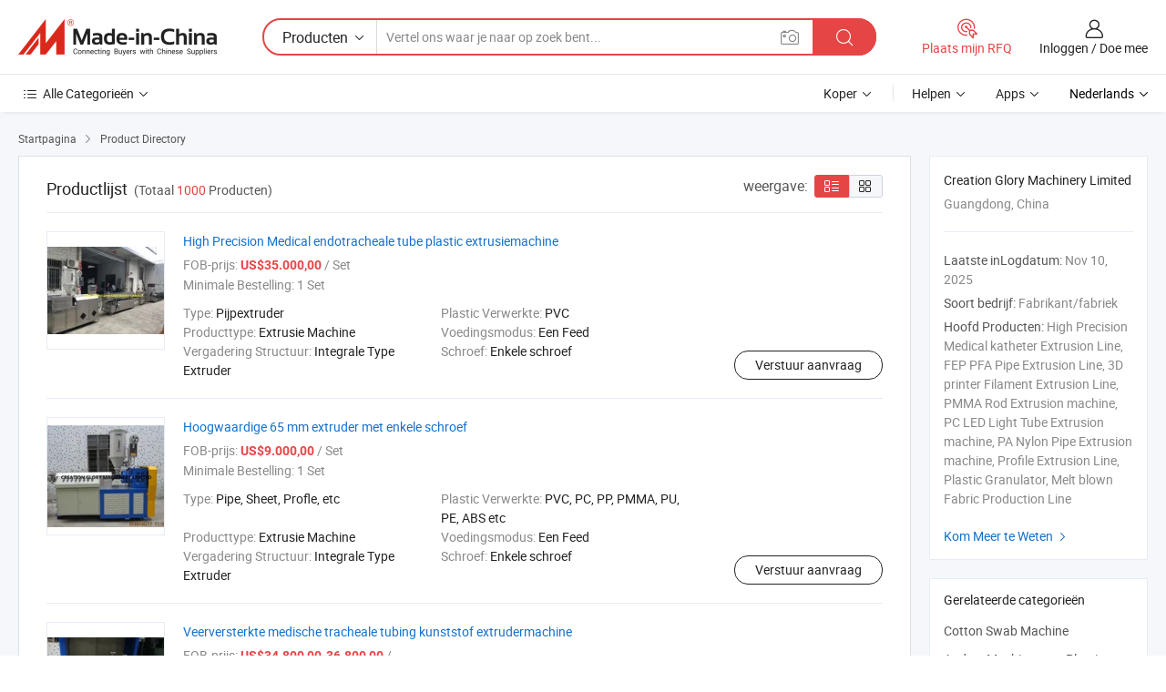

--- FILE ---
content_type: text/html;charset=UTF-8
request_url: https://nl.made-in-china.com/co_cgmachinery/product_group_s_s_1.html
body_size: 16671
content:
<!DOCTYPE HTML>
<html lang="nl">
<head>
    <meta content="text/html; charset=utf-8" http-equiv="Content-Type" />
	<link rel="dns-prefetch" href="//www.micstatic.com">
    <link rel="dns-prefetch" href="//image.made-in-china.com">
    <link rel="dns-prefetch" href="//www.made-in-china.com">
    <link rel="dns-prefetch" href="//pylon.micstatic.com">
    <link rel="dns-prefetch" href="//expo.made-in-china.com">
    <link rel="dns-prefetch" href="//world.made-in-china.com">
    <link rel="dns-prefetch" href="//pic.made-in-china.com">
    <link rel="dns-prefetch" href="//fa.made-in-china.com">
    <meta http-equiv="X-UA-Compatible" content="IE=Edge, chrome=1" />
    <meta name="renderer" content="webkit" />
            <title>Cotton Swab Machine, Andere Machine voor Plastic van Chinese fabrikanten - pagina 1.</title>
            <meta name="Keywords" content="Creation Glory Machinery Limited, Cotton Swab Machine, Andere Machine voor Plastic, Kunststof Extrusie Machine" />
                        <meta name="Description" content="China Cotton Swab Machine, Andere Machine voor Plastic, Kunststof Extrusie Machine, aangeboden door Chinese fabrikant &amp; leverancier -Creation Glory Machinery Limited, page1" />
                <link rel="canonical" href="https://nl.made-in-china.com/co_cgmachinery/product_group_s_s_1.html"/>
                <link rel="next" href="https://nl.made-in-china.com/co_cgmachinery/product_group_s_s_2.html"/>
    <link rel="stylesheet" type="text/css" href="https://www.micstatic.com/common/css/global_bdef139a.css" media="all">
    <link rel="stylesheet" type="text/css" href="https://www.micstatic.com/athena/css/free-2017/global_c7e13990.css" media="all">
    <link rel="stylesheet" type="text/css" href="https://www.micstatic.com/common/js/assets/artDialog/2.0.0/skins/default_9d77dce2.css" />
    <link rel="stylesheet" href="https://www.micstatic.com/athena/css/free-2017/list_5cd8ef94.css">
    <link rel="stylesheet" type="text/css" href="https://www.micstatic.com/athena/css/free-2017/list-mlan_0e27595d.css" media="all"/>
    <!--[if IE]>
<script type="text/javascript" src="https://www.micstatic.com/common/js/libs/json2/json2_fad58c0e.js" charset="utf-8" ></script><![endif]-->
<script type="text/javascript" src="https://www.micstatic.com/common/js/libs/jquery_2ad57377.js" charset="utf-8" ></script><script type="text/javascript" src="https://www.micstatic.com/common/js/libs/class.0.3.2_2c7a4288.js" charset="utf-8" ></script><!-- Polyfill Code Begin --><script chaset="utf-8" type="text/javascript" src="https://www.micstatic.com/polyfill/polyfill-simplify_eb12d58d.js"></script><!-- Polyfill Code End --></head>
<body class="res-wrapper" probe-clarity="false" >
    <div style="position:absolute;top:0;left:0;width:1px;height:1px;overflow:hidden">
        <img src="//stat.made-in-china.com/event/rec.gif?type=0&data=%7B%22layout%22%3A%22-1%22%2C%22ct%22%3A%222%22%2C%22pos%22%3A0%2C%22random%22%3A%220%22%2C%22c%22%3A%223%22%2C%22cats%22%3A%5B%7B%22id%22%3A%221908020000%22%2C%22f%22%3A1%7D%2C%7B%22id%22%3A%221928060000%22%2C%22f%22%3A1%7D%2C%7B%22id%22%3A%221928090000%22%2C%22f%22%3A1%7D%2C%7B%22id%22%3A%221928100000%22%2C%22f%22%3A1%7D%2C%7B%22id%22%3A%221928110000%22%2C%22f%22%3A1%7D%2C%7B%22id%22%3A%221928140000%22%2C%22f%22%3A1%7D%2C%7B%22id%22%3A%221961010000%22%2C%22f%22%3A1%7D%5D%7D&st=1769498199036"/>
    </div>
    <input id="rfqClickData" type="hidden" value="type=2&data=%7B%22layout%22%3A%22-1%22%2C%22ct%22%3A%222%22%2C%22pos%22%3A0%2C%22random%22%3A%220%22%2C%22c%22%3A%223%22%2C%22cats%22%3A%5B%7B%22id%22%3A%221908020000%22%2C%22f%22%3A1%7D%2C%7B%22id%22%3A%221928060000%22%2C%22f%22%3A1%7D%2C%7B%22id%22%3A%221928090000%22%2C%22f%22%3A1%7D%2C%7B%22id%22%3A%221928100000%22%2C%22f%22%3A1%7D%2C%7B%22id%22%3A%221928110000%22%2C%22f%22%3A1%7D%2C%7B%22id%22%3A%221928140000%22%2C%22f%22%3A1%7D%2C%7B%22id%22%3A%221961010000%22%2C%22f%22%3A1%7D%5D%7D&st=1769498199036&rfqc=1" />
    <input id="rootpath" type="hidden" value="" />
    <input type="hidden" id="loginUserName" value="cgmachinery"/>
    <input type="hidden" id="enHomeUrl" value="$enHomeUrl"/>
    <input type="hidden" id="pureFreeUrlType" value="$pureFreeUrlType"/>
    <input type="hidden" name="user_behavior_trace_id" id="user_behavior_trace_id" value="1jfv4vgfucddz"/>
        <input type="hidden" id="contactUrlParam" value="?plant=nl&from=shrom&type=down&page=p_list">
    <div id="header" ></div>
<script>
    function headerMlanInit() {
        const funcName = 'headerMlan';
        const app = new window[funcName]({target: document.getElementById('header'), props: {props: {"pageType":18,"logoTitle":"Fabrikanten en Leveranciers","logoUrl":null,"base":{"buyerInfo":{"service":"Service","newUserGuide":"Gids voor Beginners","auditReport":"Audited Suppliers' Reports","meetSuppliers":"Meet Suppliers","onlineTrading":"Secured Trading Service","buyerCenter":"Koperscentrum","contactUs":"Contact met ons op","search":"Zoeken","prodDirectory":"Product Directory","supplierDiscover":"Supplier Discover","sourcingRequest":"Post Sourcing-aanvraag","quickLinks":"Quick Links","myFavorites":"Mijn Favorieten","visitHistory":"Browsegeschiedenis","buyer":"Koper","blog":"Zakelijke Inzichten"},"supplierInfo":{"supplier":"Leverancier","joinAdvance":"加入高级会员","tradeServerMarket":"外贸服务市场","memberHome":"外贸e家","cloudExpo":"Smart Expo云展会","onlineTrade":"交易服务","internationalLogis":"国际物流","northAmericaBrandSailing":"北美全渠道出海","micDomesticTradeStation":"中国制造网内贸站"},"helpInfo":{"whyMic":"Why Made-in-China.com","auditSupplierWay":"Hoe controleren wij leveranciers","securePaymentWay":"Hoe beveiligen wij betalingen","submitComplaint":"Dien een klacht in","contactUs":"Contact met ons op","faq":"FAQ","help":"Helpen"},"appsInfo":{"downloadApp":"Download App!","forBuyer":"Voor Koper","forSupplier":"Voor Leverancier","exploreApp":"Ontdek exclusieve app-kortingen","apps":"Apps"},"languages":[{"lanCode":0,"simpleName":"en","name":"English","value":"https://cgmachinery.en.made-in-china.com/product-list-1.html"},{"lanCode":5,"simpleName":"es","name":"Español","value":"https://es.made-in-china.com/co_cgmachinery/product_group_s_s_1.html"},{"lanCode":4,"simpleName":"pt","name":"Português","value":"https://pt.made-in-china.com/co_cgmachinery/product_group_s_s_1.html"},{"lanCode":2,"simpleName":"fr","name":"Français","value":"https://fr.made-in-china.com/co_cgmachinery/product_group_s_s_1.html"},{"lanCode":3,"simpleName":"ru","name":"Русский язык","value":"https://ru.made-in-china.com/co_cgmachinery/product_group_s_s_1.html"},{"lanCode":8,"simpleName":"it","name":"Italiano","value":"https://it.made-in-china.com/co_cgmachinery/product_group_s_s_1.html"},{"lanCode":6,"simpleName":"de","name":"Deutsch","value":"https://de.made-in-china.com/co_cgmachinery/product_group_s_s_1.html"},{"lanCode":7,"simpleName":"nl","name":"Nederlands","value":"https://nl.made-in-china.com/co_cgmachinery/product_group_s_s_1.html"},{"lanCode":9,"simpleName":"sa","name":"العربية","value":"https://sa.made-in-china.com/co_cgmachinery/product_group_s_s_1.html"},{"lanCode":11,"simpleName":"kr","name":"한국어","value":"https://kr.made-in-china.com/co_cgmachinery/product_group_s_s_1.html"},{"lanCode":10,"simpleName":"jp","name":"日本語","value":"https://jp.made-in-china.com/co_cgmachinery/product_group_s_s_1.html"},{"lanCode":12,"simpleName":"hi","name":"हिन्दी","value":"https://hi.made-in-china.com/co_cgmachinery/product_group_s_s_1.html"},{"lanCode":13,"simpleName":"th","name":"ภาษาไทย","value":"https://th.made-in-china.com/co_cgmachinery/product_group_s_s_1.html"},{"lanCode":14,"simpleName":"tr","name":"Türkçe","value":"https://tr.made-in-china.com/co_cgmachinery/product_group_s_s_1.html"},{"lanCode":15,"simpleName":"vi","name":"Tiếng Việt","value":"https://vi.made-in-china.com/co_cgmachinery/product_group_s_s_1.html"},{"lanCode":16,"simpleName":"id","name":"Bahasa Indonesia","value":"https://id.made-in-china.com/co_cgmachinery/product_group_s_s_1.html"}],"showMlan":true,"showRules":false,"rules":"Rules","language":"nl","menu":"Menu","subTitle":null,"subTitleLink":null,"stickyInfo":null},"categoryRegion":{"categories":"Alle Categorieën","categoryList":[{"name":"Landbouw & Voeding","value":"https://nl.made-in-china.com/category1_Agriculture-Food/Agriculture-Food_usssssssss.html","catCode":"1000000000"},{"name":"Kleding & Toebehoren","value":"https://nl.made-in-china.com/category1_Apparel-Accessories/Apparel-Accessories_uussssssss.html","catCode":"1100000000"},{"name":"Kunst Artikels & Ambachten","value":"https://nl.made-in-china.com/category1_Arts-Crafts/Arts-Crafts_uyssssssss.html","catCode":"1200000000"},{"name":"Auto Parts","value":"https://nl.made-in-china.com/category1_Auto-Motorcycle-Parts-Accessories/Auto-Motorcycle-Parts-Accessories_yossssssss.html","catCode":"2900000000"},{"name":"Tassen & Geschenkdozen","value":"https://nl.made-in-china.com/category1_Bags-Cases-Boxes/Bags-Cases-Boxes_yhssssssss.html","catCode":"2600000000"},{"name":"Chemische Stoffen","value":"https://nl.made-in-china.com/category1_Chemicals/Chemicals_uissssssss.html","catCode":"1300000000"},{"name":"Computer Producten","value":"https://nl.made-in-china.com/category1_Computer-Products/Computer-Products_iissssssss.html","catCode":"3300000000"},{"name":"Bouw & Decoratie Materialen","value":"https://nl.made-in-china.com/category1_Construction-Decoration/Construction-Decoration_ugssssssss.html","catCode":"1500000000"},{"name":"Consument Elektronica's","value":"https://nl.made-in-china.com/category1_Consumer-Electronics/Consumer-Electronics_unssssssss.html","catCode":"1400000000"},{"name":"Elektrotechniek & Elektronica's","value":"https://nl.made-in-china.com/category1_Electrical-Electronics/Electrical-Electronics_uhssssssss.html","catCode":"1600000000"},{"name":"Meubilair","value":"https://nl.made-in-china.com/category1_Furniture/Furniture_yessssssss.html","catCode":"2700000000"},{"name":"Gezondheid & Geneeskunde","value":"https://nl.made-in-china.com/category1_Health-Medicine/Health-Medicine_uessssssss.html","catCode":"1700000000"},{"name":"Industriële Apparaturen & Onderdelen","value":"https://nl.made-in-china.com/category1_Industrial-Equipment-Components/Industrial-Equipment-Components_inssssssss.html","catCode":"3400000000"},{"name":"Instrumenten & Meters","value":"https://nl.made-in-china.com/category1_Instruments-Meters/Instruments-Meters_igssssssss.html","catCode":"3500000000"},{"name":"Lichte Industrie & Dagelijks Gebruik","value":"https://nl.made-in-china.com/category1_Light-Industry-Daily-Use/Light-Industry-Daily-Use_urssssssss.html","catCode":"1800000000"},{"name":"Licht & Verlichting","value":"https://nl.made-in-china.com/category1_Lights-Lighting/Lights-Lighting_isssssssss.html","catCode":"3000000000"},{"name":"Produceren & Verwerken Machine","value":"https://nl.made-in-china.com/category1_Manufacturing-Processing-Machinery/Manufacturing-Processing-Machinery_uossssssss.html","catCode":"1900000000"},{"name":"Metallurgische, Mineralen & Energie","value":"https://nl.made-in-china.com/category1_Metallurgy-Mineral-Energy/Metallurgy-Mineral-Energy_ysssssssss.html","catCode":"2000000000"},{"name":"Kantoorartikelen","value":"https://nl.made-in-china.com/category1_Office-Supplies/Office-Supplies_yrssssssss.html","catCode":"2800000000"},{"name":"Verpakking & Printing","value":"https://nl.made-in-china.com/category1_Packaging-Printing/Packaging-Printing_ihssssssss.html","catCode":"3600000000"},{"name":"Veiligheid & Bescherming","value":"https://nl.made-in-china.com/category1_Security-Protection/Security-Protection_ygssssssss.html","catCode":"2500000000"},{"name":"Diensten","value":"https://nl.made-in-china.com/category1_Service/Service_ynssssssss.html","catCode":"2400000000"},{"name":"Sportartikelen & Vrijetijds","value":"https://nl.made-in-china.com/category1_Sporting-Goods-Recreation/Sporting-Goods-Recreation_iussssssss.html","catCode":"3100000000"},{"name":"Textiel","value":"https://nl.made-in-china.com/category1_Textile/Textile_yussssssss.html","catCode":"2100000000"},{"name":"Ijzerwaren & Gereedschap","value":"https://nl.made-in-china.com/category1_Tools-Hardware/Tools-Hardware_iyssssssss.html","catCode":"3200000000"},{"name":"Speelgoed","value":"https://nl.made-in-china.com/category1_Toys/Toys_yyssssssss.html","catCode":"2200000000"},{"name":"Vervoer","value":"https://nl.made-in-china.com/category1_Transportation/Transportation_yissssssss.html","catCode":"2300000000"}],"more":"Meer"},"searchRegion":{"show":false,"lookingFor":"Vertel ons waar je naar op zoek bent...","homeUrl":"//nl.made-in-china.com","products":"Producten","suppliers":"Leveranciers","auditedFactory":"Audited Factory","uploadImage":"Afbeelding uploaden","max20MbPerImage":"Maximaal 20 MB per afbeelding","yourRecentKeywords":"Uw Recente Zoekwoorden","clearHistory":"Wis de geschiedenis","popularSearches":"Verwante Opzoekopdrachten","relatedSearches":"Meer","more":null,"maxSizeErrorMsg":"Upload mislukt. De maximale afbeeldingsgrootte is 20 MB.","noNetworkErrorMsg":"Geen netwerkverbinding. Controleer uw netwerkinstellingen en probeer het opnieuw.","uploadFailedErrorMsg":"Upload mislukt. Onjuist afbeeldingsformaat. Ondersteunde formaten: JPG, PNG, BMP.","relatedList":null,"relatedTitle":null,"relatedTitleLink":null,"formParams":null,"mlanFormParams":{"keyword":null,"inputkeyword":null,"type":null,"currentTab":null,"currentPage":null,"currentCat":null,"currentRegion":null,"currentProp":null,"submitPageUrl":null,"parentCat":null,"otherSearch":null,"currentAllCatalogCodes":null,"sgsMembership":null,"memberLevel":null,"topOrder":null,"size":null,"more":"meer","less":"less","staticUrl50":null,"staticUrl10":null,"staticUrl30":null,"condition":"0","conditionParamsList":[{"condition":"0","conditionName":null,"action":"https://nl.made-in-china.com/quality-china-product/middleSearch","searchUrl":null,"inputPlaceholder":null},{"condition":"1","conditionName":null,"action":"/companySearch?keyword=#word#","searchUrl":null,"inputPlaceholder":null}]},"enterKeywordTips":"Voer a.u.b. minimaal een trefwoord in voor uw zoekopdracht.","openMultiSearch":false},"frequentRegion":{"rfq":{"rfq":"Plaats mijn RFQ","searchRfq":"Search RFQs","acquireRfqHover":"Vertel ons wat u nodig heeft en probeer op de gemakkelijke manier offertes !op te vragen","searchRfqHover":"Discover quality RFQs and connect with big-budget buyers"},"account":{"account":"Rekening","signIn":"Inloggen","join":"Doe mee","newUser":"Nieuwe Gebruiker","joinFree":"Gratis lid worden","or":"Of","socialLogin":"Door te klikken op Aanmelden, Gratis lid worden of Doorgaan met Facebook, Linkedin, Twitter, Google, %s ga ik akkoord met de %sUser Agreement%s en het %sPrivacy Policy%s","message":"Berichten","quotes":"Citaten","orders":"Bestellingen","favorites":"Favorieten","visitHistory":"Browsegeschiedenis","postSourcingRequest":"Post Sourcing-aanvraag","hi":"Hallo","signOut":"Afmelden","manageProduct":"Producten beheren","editShowroom":"Showroom bewerken","username":"","userType":null,"foreignIP":true,"currentYear":2026,"userAgreement":"Gebruikersovereenkomst","privacyPolicy":"Privacybeleid"},"message":{"message":"Berichten","signIn":"Inloggen","join":"Doe mee","newUser":"Nieuwe Gebruiker","joinFree":"Gratis lid worden","viewNewMsg":"Sign in to view the new messages","inquiry":"Aanvraag","rfq":"RFQs","awaitingPayment":"Awaiting payments","chat":"Chatten","awaitingQuotation":"In afwachting van offertes"},"cart":{"cart":"Onderzoeksmand"}},"busiRegion":null,"previewRegion":null}}});
		const hoc=o=>(o.__proto__.$get=function(o){return this.$$.ctx[this.$$.props[o]]},o.__proto__.$getKeys=function(){return Object.keys(this.$$.props)},o.__proto__.$getProps=function(){return this.$get("props")},o.__proto__.$setProps=function(o){var t=this.$getKeys(),s={},p=this;t.forEach(function(o){s[o]=p.$get(o)}),s.props=Object.assign({},s.props,o),this.$set(s)},o.__proto__.$help=function(){console.log("\n            $set(props): void             | 设置props的值\n            $get(key: string): any        | 获取props指定key的值\n            $getKeys(): string[]          | 获取props所有key\n            $getProps(): any              | 获取props里key为props的值（适用nail）\n            $setProps(params: any): void  | 设置props里key为props的值（适用nail）\n            $on(ev, callback): func       | 添加事件监听，返回移除事件监听的函数\n            $destroy(): void              | 销毁组件并触发onDestroy事件\n        ")},o);
        window[`${funcName}Api`] = hoc(app);
    };
</script><script type="text/javascript" crossorigin="anonymous" onload="headerMlanInit()" src="https://www.micstatic.com/nail/pc/header-mlan_6f301846.js"></script>    <div class="page">
        <div class="grid">
<script class="J-mlan-config" type="text/data-lang" data-lang="nl">
        {
            "keywordRequired": "Voer a.u.b. minimaal een trefwoord in voor uw zoekopdracht."
        }

</script><div class="page-product-list">
  <div class="list-wrapper cf">
    <div class="main-wrap">
      <div class="main">
        <input type="hidden" id="sensor_pg_v" value="cid:qMSJaUjKfkYF,p:1,tp:104,stp:10402"/>
        <div class="crumb">
    <span>
                    <a rel="nofollow" href="//nl.made-in-china.com/">
                    <span>Startpagina</span>
        </a>
    </span>
    <i class="micon">&#xe008;</i>
    <span>
                                <a href="https://nl.made-in-china.com/html/category.html">
                            <span>Product Directory</span>
            </a>
            </span>
    </div>
        <div class="main-block product-list J-product-list">
          <div class="main-block-title">
            <div class="title-wrap">
                <h1>Productlijst</h1>
                <span class="total">
                                                                                            (Totaal <span class="num">1000</span> Producten)
                                    </span>
            </div>
            <div class="refine-sort">
              <div class="list-switch">
                <span class="text">weergave: </span>
                <span class="list-switch-types">
                    <a href="javascript:void(0);" rel="nofollow" class="list-switch-btn list-switch-btn-left J-switch-btn selected">
                      <i class="ob-icon icon-list"></i>
                      <div class="tip arrow-bottom tip-switch-list">
                         <div class="tip-con">
                             <p class="tip-para">Lijstweergave</p>
                         </div>
                         <span class="arrow arrow-out">
                             <span class="arrow arrow-in"></span>
                         </span>
                     </div>
                    </a>
                    <a href="javascript:void(0);" rel="nofollow" class="list-switch-btn list-switch-btn-right J-switch-btn">
                      <i class="ob-icon icon-gallery"></i>
                      <div class="tip arrow-bottom tip-switch-gallery">
                         <div class="tip-con">
                             <p class="tip-para">Galerijweergave</p>
                         </div>
                         <span class="arrow arrow-out">
                             <span class="arrow arrow-in"></span>
                         </span>
                      </div>
                    </a>
				        </span>
              </div>
            </div>
          </div>
          <div class="main-block-wrap">
                          <div class="prod-item-wrap">
                                                  <div class="prod-item">
                    <div class="prod-pic">
                      <div class="img-wp">
                        <div class="hv-align-inner">
                          <a href="https://nl.made-in-china.com/co_cgmachinery/product_High-Precision-Medical-Endotracheal-Tube-Plastic-Extrusion-Machine_esieyuhyy.html"
                             ads-data="st:8,pdid:qvPEpUSYRQRf,pcid:qMSJaUjKfkYF,a:1">
                                                          <img src="//www.micstatic.com/athena/img/transparent.png"
                                data-original="//image.made-in-china.com/2f1j00bZHEhztlJkrs/High-Precision-Medical-Endotracheal-Tube-Plastic-Extrusion-Machine.jpg" alt="High Precision Medical endotracheale tube plastic extrusiemachine"
                                title="High Precision Medical endotracheale tube plastic extrusiemachine">
                                                      </a>
                        </div>
                      </div>
                    </div>
                    <div class="prod-txt-wrap">
                      <div class="prod-name">
                        <a href="https://nl.made-in-china.com/co_cgmachinery/product_High-Precision-Medical-Endotracheal-Tube-Plastic-Extrusion-Machine_esieyuhyy.html"
                           title="High Precision Medical endotracheale tube plastic extrusiemachine"
                           ads-data="st:1,pdid:qvPEpUSYRQRf,pcid:qMSJaUjKfkYF,a:1">
                          High Precision Medical endotracheale tube plastic extrusiemachine
                        </a>
                      </div>
                                              <div class="prod-fob">
                          <span>FOB-prijs:</span> <strong>US$35.000,00</strong> / Set
                        </div>
                                                                    <div class="prod-ord">
                          <span>Minimale Bestelling:</span> 1 Set
                        </div>
                                                                  <div class="prod-params">
                            <ul class="prod-list">
                                                                    <li>Type: <span class="prod-val">Pijpextruder</span>
                                    </li>
                                                                    <li>Plastic Verwerkte: <span class="prod-val">PVC</span>
                                    </li>
                                                                    <li>Producttype: <span class="prod-val">Extrusie Machine</span>
                                    </li>
                                                                    <li>Voedingsmodus: <span class="prod-val">Een Feed</span>
                                    </li>
                                                                    <li>Vergadering Structuur: <span class="prod-val">Integrale Type Extruder</span>
                                    </li>
                                                                    <li>Schroef: <span class="prod-val">Enkele schroef</span>
                                    </li>
                                                            </ul>
                        </div>
                  </div>
                                          <div class="prod-act">
                        <a href="//www.made-in-china.com/sendInquiry/prod_qvPEpUSYRQRf_qMSJaUjKfkYF.html?plant=nl&from=shrom&type=down&page=p_list"
                                                       target="_blank" rel="nofollow"
                                                       class="btn btn-main btn-small"
                                                       ads-data="st:5,pdid:qvPEpUSYRQRf,pcid:qMSJaUjKfkYF,a:1">
                          Verstuur aanvraag </a>
                      </div>
                                      </div>
                                  <div class="prod-item">
                    <div class="prod-pic">
                      <div class="img-wp">
                        <div class="hv-align-inner">
                          <a href="https://nl.made-in-china.com/co_cgmachinery/product_High-Quality-65mm-Single-Screw-Extruder_esouhyoey.html"
                             ads-data="st:8,pdid:FXZJqvajAErU,pcid:qMSJaUjKfkYF,a:1">
                                                          <img src="//www.micstatic.com/athena/img/transparent.png"
                                data-original="//image.made-in-china.com/2f1j00bjcEgopBsruG/High-Quality-65mm-Single-Screw-Extruder.jpg" alt="Hoogwaardige 65 mm extruder met enkele schroef"
                                title="Hoogwaardige 65 mm extruder met enkele schroef">
                                                      </a>
                        </div>
                      </div>
                    </div>
                    <div class="prod-txt-wrap">
                      <div class="prod-name">
                        <a href="https://nl.made-in-china.com/co_cgmachinery/product_High-Quality-65mm-Single-Screw-Extruder_esouhyoey.html"
                           title="Hoogwaardige 65 mm extruder met enkele schroef"
                           ads-data="st:1,pdid:FXZJqvajAErU,pcid:qMSJaUjKfkYF,a:1">
                          Hoogwaardige 65 mm extruder met enkele schroef
                        </a>
                      </div>
                                              <div class="prod-fob">
                          <span>FOB-prijs:</span> <strong>US$9.000,00</strong> / Set
                        </div>
                                                                    <div class="prod-ord">
                          <span>Minimale Bestelling:</span> 1 Set
                        </div>
                                                                  <div class="prod-params">
                            <ul class="prod-list">
                                                                    <li>Type: <span class="prod-val">Pipe, Sheet, Profle, etc</span>
                                    </li>
                                                                    <li>Plastic Verwerkte: <span class="prod-val">PVC, PC, PP, PMMA, PU, PE, ABS etc</span>
                                    </li>
                                                                    <li>Producttype: <span class="prod-val">Extrusie Machine</span>
                                    </li>
                                                                    <li>Voedingsmodus: <span class="prod-val">Een Feed</span>
                                    </li>
                                                                    <li>Vergadering Structuur: <span class="prod-val">Integrale Type Extruder</span>
                                    </li>
                                                                    <li>Schroef: <span class="prod-val">Enkele schroef</span>
                                    </li>
                                                            </ul>
                        </div>
                  </div>
                                          <div class="prod-act">
                        <a href="//www.made-in-china.com/sendInquiry/prod_FXZJqvajAErU_qMSJaUjKfkYF.html?plant=nl&from=shrom&type=down&page=p_list"
                                                       target="_blank" rel="nofollow"
                                                       class="btn btn-main btn-small"
                                                       ads-data="st:5,pdid:FXZJqvajAErU,pcid:qMSJaUjKfkYF,a:1">
                          Verstuur aanvraag </a>
                      </div>
                                      </div>
                                  <div class="prod-item">
                    <div class="prod-pic">
                      <div class="img-wp">
                        <div class="hv-align-inner">
                          <a href="https://nl.made-in-china.com/co_cgmachinery/product_Spring-Reinforced-Medical-Tracheal-Tubing-Plastic-Extruder-Machine_esoyhniyy.html"
                             ads-data="st:8,pdid:uBOJqRpygnYD,pcid:qMSJaUjKfkYF,a:1">
                                                          <img src="//www.micstatic.com/athena/img/transparent.png"
                                data-original="//image.made-in-china.com/2f1j00WjHQVRTsYkzO/Spring-Reinforced-Medical-Tracheal-Tubing-Plastic-Extruder-Machine.jpg" alt="Veerversterkte medische tracheale tubing kunststof extrudermachine"
                                title="Veerversterkte medische tracheale tubing kunststof extrudermachine">
                                                      </a>
                        </div>
                      </div>
                    </div>
                    <div class="prod-txt-wrap">
                      <div class="prod-name">
                        <a href="https://nl.made-in-china.com/co_cgmachinery/product_Spring-Reinforced-Medical-Tracheal-Tubing-Plastic-Extruder-Machine_esoyhniyy.html"
                           title="Veerversterkte medische tracheale tubing kunststof extrudermachine"
                           ads-data="st:1,pdid:uBOJqRpygnYD,pcid:qMSJaUjKfkYF,a:1">
                          Veerversterkte medische tracheale tubing kunststof extrudermachine
                        </a>
                      </div>
                                              <div class="prod-fob">
                          <span>FOB-prijs:</span> <strong>US$34.800,00-36.800,00</strong> / ...
                        </div>
                                                                    <div class="prod-ord">
                          <span>Minimale Bestelling:</span> 1 Set
                        </div>
                                                                  <div class="prod-params">
                            <ul class="prod-list">
                                                                    <li>Type: <span class="prod-val">Pijpextruder</span>
                                    </li>
                                                                    <li>Plastic Verwerkte: <span class="prod-val">PVC</span>
                                    </li>
                                                                    <li>Producttype: <span class="prod-val">Extrusie Machine</span>
                                    </li>
                                                                    <li>Voedingsmodus: <span class="prod-val">Een Feed</span>
                                    </li>
                                                                    <li>Vergadering Structuur: <span class="prod-val">Integrale Type Extruder</span>
                                    </li>
                                                                    <li>Schroef: <span class="prod-val">Enkele schroef</span>
                                    </li>
                                                            </ul>
                        </div>
                  </div>
                                          <div class="prod-act">
                        <a href="//www.made-in-china.com/sendInquiry/prod_uBOJqRpygnYD_qMSJaUjKfkYF.html?plant=nl&from=shrom&type=down&page=p_list"
                                                       target="_blank" rel="nofollow"
                                                       class="btn btn-main btn-small"
                                                       ads-data="st:5,pdid:uBOJqRpygnYD,pcid:qMSJaUjKfkYF,a:1">
                          Verstuur aanvraag </a>
                      </div>
                                      </div>
                                  <div class="prod-item">
                    <div class="prod-pic">
                      <div class="img-wp">
                        <div class="hv-align-inner">
                          <a href="https://nl.made-in-china.com/co_cgmachinery/product_High-Output-Perfume-Shampoo-Sprinkler-Nozzle-Tube-Plastic-Extruder-Machine_esoiurhry.html"
                             ads-data="st:8,pdid:oBZnTyuvAmUs,pcid:qMSJaUjKfkYF,a:1">
                                                          <img src="//www.micstatic.com/athena/img/transparent.png"
                                data-original="//image.made-in-china.com/2f1j00YSNaFDKlbPpu/High-Output-Perfume-Shampoo-Sprinkler-Nozzle-Tube-Plastic-Extruder-Machine.jpg" alt="Hoogvermogen Perfume Shampoo-spuitneusbuis kunststof extrudermachine"
                                title="Hoogvermogen Perfume Shampoo-spuitneusbuis kunststof extrudermachine">
                                                      </a>
                        </div>
                      </div>
                    </div>
                    <div class="prod-txt-wrap">
                      <div class="prod-name">
                        <a href="https://nl.made-in-china.com/co_cgmachinery/product_High-Output-Perfume-Shampoo-Sprinkler-Nozzle-Tube-Plastic-Extruder-Machine_esoiurhry.html"
                           title="Hoogvermogen Perfume Shampoo-spuitneusbuis kunststof extrudermachine"
                           ads-data="st:1,pdid:oBZnTyuvAmUs,pcid:qMSJaUjKfkYF,a:1">
                          Hoogvermogen Perfume Shampoo-spuitneusbuis kunststof extrudermachine
                        </a>
                      </div>
                                              <div class="prod-fob">
                          <span>FOB-prijs:</span> <strong>US$16.000,00-18.000,00</strong> / ...
                        </div>
                                                                    <div class="prod-ord">
                          <span>Minimale Bestelling:</span> 1 Set
                        </div>
                                                                  <div class="prod-params">
                            <ul class="prod-list">
                                                                    <li>Type: <span class="prod-val">Pijpextruder</span>
                                    </li>
                                                                    <li>Plastic Verwerkte: <span class="prod-val">PP, PE etc</span>
                                    </li>
                                                                    <li>Producttype: <span class="prod-val">Extrusie Machine</span>
                                    </li>
                                                                    <li>Voedingsmodus: <span class="prod-val">Een Feed</span>
                                    </li>
                                                                    <li>Vergadering Structuur: <span class="prod-val">Integrale Type Extruder</span>
                                    </li>
                                                                    <li>Schroef: <span class="prod-val">Enkele schroef</span>
                                    </li>
                                                            </ul>
                        </div>
                  </div>
                                          <div class="prod-act">
                        <a href="//www.made-in-china.com/sendInquiry/prod_oBZnTyuvAmUs_qMSJaUjKfkYF.html?plant=nl&from=shrom&type=down&page=p_list"
                                                       target="_blank" rel="nofollow"
                                                       class="btn btn-main btn-small"
                                                       ads-data="st:5,pdid:oBZnTyuvAmUs,pcid:qMSJaUjKfkYF,a:1">
                          Verstuur aanvraag </a>
                      </div>
                                      </div>
                                  <div class="prod-item">
                    <div class="prod-pic">
                      <div class="img-wp">
                        <div class="hv-align-inner">
                          <a href="https://nl.made-in-china.com/co_cgmachinery/product_High-Quality-Plastic-Machine-for-Making-Fan-Edge-Banding-Tape_esonrsniy.html"
                             ads-data="st:8,pdid:HXFJCzDPJmpx,pcid:qMSJaUjKfkYF,a:1">
                                                          <img src="//www.micstatic.com/athena/img/transparent.png"
                                data-original="//image.made-in-china.com/2f1j00EsVTBrFnLSuJ/High-Quality-Plastic-Machine-for-Making-Fan-Edge-Banding-Tape.jpg" alt="Hoogwaardige kunststof machine voor het maken van Fan Edge Bandingtape"
                                title="Hoogwaardige kunststof machine voor het maken van Fan Edge Bandingtape">
                                                      </a>
                        </div>
                      </div>
                    </div>
                    <div class="prod-txt-wrap">
                      <div class="prod-name">
                        <a href="https://nl.made-in-china.com/co_cgmachinery/product_High-Quality-Plastic-Machine-for-Making-Fan-Edge-Banding-Tape_esonrsniy.html"
                           title="Hoogwaardige kunststof machine voor het maken van Fan Edge Bandingtape"
                           ads-data="st:1,pdid:HXFJCzDPJmpx,pcid:qMSJaUjKfkYF,a:1">
                          Hoogwaardige kunststof machine voor het maken van Fan Edge Bandingtape
                        </a>
                      </div>
                                              <div class="prod-fob">
                          <span>FOB-prijs:</span> <strong>US$16.000,00-18.000,00</strong> / ...
                        </div>
                                                                    <div class="prod-ord">
                          <span>Minimale Bestelling:</span> 1 Set
                        </div>
                                                                  <div class="prod-params">
                            <ul class="prod-list">
                                                                    <li>Type: <span class="prod-val">Profiel Extruder</span>
                                    </li>
                                                                    <li>Plastic Verwerkte: <span class="prod-val">PP, PE etc</span>
                                    </li>
                                                                    <li>Producttype: <span class="prod-val">Extrusie Machine</span>
                                    </li>
                                                                    <li>Voedingsmodus: <span class="prod-val">Een Feed</span>
                                    </li>
                                                                    <li>Vergadering Structuur: <span class="prod-val">Integrale Type Extruder</span>
                                    </li>
                                                                    <li>Schroef: <span class="prod-val">Enkele schroef</span>
                                    </li>
                                                            </ul>
                        </div>
                  </div>
                                          <div class="prod-act">
                        <a href="//www.made-in-china.com/sendInquiry/prod_HXFJCzDPJmpx_qMSJaUjKfkYF.html?plant=nl&from=shrom&type=down&page=p_list"
                                                       target="_blank" rel="nofollow"
                                                       class="btn btn-main btn-small"
                                                       ads-data="st:5,pdid:HXFJCzDPJmpx,pcid:qMSJaUjKfkYF,a:1">
                          Verstuur aanvraag </a>
                      </div>
                                      </div>
                                  <div class="prod-item">
                    <div class="prod-pic">
                      <div class="img-wp">
                        <div class="hv-align-inner">
                          <a href="https://nl.made-in-china.com/co_cgmachinery/product_Advanced-Technology-FEP-Medical-Catheter-IV-Cannula-Plastic-Extrusion-Line_esieygyry.html"
                             ads-data="st:8,pdid:YXgEpyvSgJrV,pcid:qMSJaUjKfkYF,a:1">
                                                          <img src="//www.micstatic.com/athena/img/transparent.png"
                                data-original="//image.made-in-china.com/2f1j00kKzQVhyCfopn/Advanced-Technology-FEP-Medical-Catheter-IV-Cannula-Plastic-Extrusion-Line.jpg" alt="Geavanceerde technologie FEP Medical Catheter IV Canule Plastic Extrusion Line"
                                title="Geavanceerde technologie FEP Medical Catheter IV Canule Plastic Extrusion Line">
                                                      </a>
                        </div>
                      </div>
                    </div>
                    <div class="prod-txt-wrap">
                      <div class="prod-name">
                        <a href="https://nl.made-in-china.com/co_cgmachinery/product_Advanced-Technology-FEP-Medical-Catheter-IV-Cannula-Plastic-Extrusion-Line_esieygyry.html"
                           title="Geavanceerde technologie FEP Medical Catheter IV Canule Plastic Extrusion Line"
                           ads-data="st:1,pdid:YXgEpyvSgJrV,pcid:qMSJaUjKfkYF,a:1">
                          Geavanceerde technologie FEP Medical Catheter IV Canule Plastic Extrusion Line
                        </a>
                      </div>
                                              <div class="prod-fob">
                          <span>FOB-prijs:</span> <strong>US$56.000,00-58.000,00</strong> / ...
                        </div>
                                                                    <div class="prod-ord">
                          <span>Minimale Bestelling:</span> 1 Set
                        </div>
                                                                  <div class="prod-params">
                            <ul class="prod-list">
                                                                    <li>Type: <span class="prod-val">Pijpextruder</span>
                                    </li>
                                                                    <li>Plastic Verwerkte: <span class="prod-val">Fluoroplastic, FEP, PFA etc</span>
                                    </li>
                                                                    <li>Producttype: <span class="prod-val">Extrusie Machine</span>
                                    </li>
                                                                    <li>Voedingsmodus: <span class="prod-val">Een Feed</span>
                                    </li>
                                                                    <li>Vergadering Structuur: <span class="prod-val">Integrale Type Extruder</span>
                                    </li>
                                                                    <li>Schroef: <span class="prod-val">Enkele schroef</span>
                                    </li>
                                                            </ul>
                        </div>
                  </div>
                                          <div class="prod-act">
                        <a href="//www.made-in-china.com/sendInquiry/prod_YXgEpyvSgJrV_qMSJaUjKfkYF.html?plant=nl&from=shrom&type=down&page=p_list"
                                                       target="_blank" rel="nofollow"
                                                       class="btn btn-main btn-small"
                                                       ads-data="st:5,pdid:YXgEpyvSgJrV,pcid:qMSJaUjKfkYF,a:1">
                          Verstuur aanvraag </a>
                      </div>
                                      </div>
                                  <div class="prod-item">
                    <div class="prod-pic">
                      <div class="img-wp">
                        <div class="hv-align-inner">
                          <a href="https://nl.made-in-china.com/co_cgmachinery/product_Good-Plasticizing-Effect-55mm-Single-Screw-Extruder_esouhigoy.html"
                             ads-data="st:8,pdid:cXFJqOadAEUL,pcid:qMSJaUjKfkYF,a:1">
                                                          <img src="//www.micstatic.com/athena/img/transparent.png"
                                data-original="//image.made-in-china.com/2f1j00qZnQvpKCZLuG/Good-Plasticizing-Effect-55mm-Single-Screw-Extruder.jpg" alt="Goed plastificeereffect 55 mm extruder met enkele schroef"
                                title="Goed plastificeereffect 55 mm extruder met enkele schroef">
                                                      </a>
                        </div>
                      </div>
                    </div>
                    <div class="prod-txt-wrap">
                      <div class="prod-name">
                        <a href="https://nl.made-in-china.com/co_cgmachinery/product_Good-Plasticizing-Effect-55mm-Single-Screw-Extruder_esouhigoy.html"
                           title="Goed plastificeereffect 55 mm extruder met enkele schroef"
                           ads-data="st:1,pdid:cXFJqOadAEUL,pcid:qMSJaUjKfkYF,a:1">
                          Goed plastificeereffect 55 mm extruder met enkele schroef
                        </a>
                      </div>
                                              <div class="prod-fob">
                          <span>FOB-prijs:</span> <strong>US$8.000,00</strong> / Set
                        </div>
                                                                    <div class="prod-ord">
                          <span>Minimale Bestelling:</span> 1 Set
                        </div>
                                                                  <div class="prod-params">
                            <ul class="prod-list">
                                                                    <li>Type: <span class="prod-val">Pipe, Sheet, Profle, etc</span>
                                    </li>
                                                                    <li>Plastic Verwerkte: <span class="prod-val">PVC, PC, PP, PMMA, PU, PE, ABS etc</span>
                                    </li>
                                                                    <li>Producttype: <span class="prod-val">Extrusie Machine</span>
                                    </li>
                                                                    <li>Voedingsmodus: <span class="prod-val">Een Feed</span>
                                    </li>
                                                                    <li>Vergadering Structuur: <span class="prod-val">Integrale Type Extruder</span>
                                    </li>
                                                                    <li>Schroef: <span class="prod-val">Enkele schroef</span>
                                    </li>
                                                            </ul>
                        </div>
                  </div>
                                          <div class="prod-act">
                        <a href="//www.made-in-china.com/sendInquiry/prod_cXFJqOadAEUL_qMSJaUjKfkYF.html?plant=nl&from=shrom&type=down&page=p_list"
                                                       target="_blank" rel="nofollow"
                                                       class="btn btn-main btn-small"
                                                       ads-data="st:5,pdid:cXFJqOadAEUL,pcid:qMSJaUjKfkYF,a:1">
                          Verstuur aanvraag </a>
                      </div>
                                      </div>
                                  <div class="prod-item">
                    <div class="prod-pic">
                      <div class="img-wp">
                        <div class="hv-align-inner">
                          <a href="https://nl.made-in-china.com/co_cgmachinery/product_High-Precision-1-75mm-3-0mm-3D-Printer-Filament-Production-Machine_esohiyhyy.html"
                             ads-data="st:8,pdid:evFJupMHaQUr,pcid:qMSJaUjKfkYF,a:1">
                                                          <img src="//www.micstatic.com/athena/img/transparent.png"
                                data-original="//image.made-in-china.com/2f1j00FKkQZnbEnopR/High-Precision-1-75mm-3-0mm-3D-Printer-Filament-Production-Machine.jpg" alt="Hoogprecisie 1,75 mm 3,0 mm 3D printer filament productiemachine"
                                title="Hoogprecisie 1,75 mm 3,0 mm 3D printer filament productiemachine">
                                                      </a>
                        </div>
                      </div>
                    </div>
                    <div class="prod-txt-wrap">
                      <div class="prod-name">
                        <a href="https://nl.made-in-china.com/co_cgmachinery/product_High-Precision-1-75mm-3-0mm-3D-Printer-Filament-Production-Machine_esohiyhyy.html"
                           title="Hoogprecisie 1,75 mm 3,0 mm 3D printer filament productiemachine"
                           ads-data="st:1,pdid:evFJupMHaQUr,pcid:qMSJaUjKfkYF,a:1">
                          Hoogprecisie 1,75 mm 3,0 mm 3D printer filament productiemachine
                        </a>
                      </div>
                                              <div class="prod-fob">
                          <span>FOB-prijs:</span> <strong>US$27.000,00-29.000,00</strong> / ...
                        </div>
                                                                    <div class="prod-ord">
                          <span>Minimale Bestelling:</span> 1 Set
                        </div>
                                                                  <div class="prod-params">
                            <ul class="prod-list">
                                                                    <li>Type: <span class="prod-val">Filament Extruder</span>
                                    </li>
                                                                    <li>Plastic Verwerkte: <span class="prod-val">ABS, PLA, Pet, PA, HIPS etc</span>
                                    </li>
                                                                    <li>Producttype: <span class="prod-val">Extrusie Machine</span>
                                    </li>
                                                                    <li>Voedingsmodus: <span class="prod-val">Een Feed</span>
                                    </li>
                                                                    <li>Vergadering Structuur: <span class="prod-val">Integrale Type Extruder</span>
                                    </li>
                                                                    <li>Schroef: <span class="prod-val">Enkele schroef</span>
                                    </li>
                                                            </ul>
                        </div>
                  </div>
                                          <div class="prod-act">
                        <a href="//www.made-in-china.com/sendInquiry/prod_evFJupMHaQUr_qMSJaUjKfkYF.html?plant=nl&from=shrom&type=down&page=p_list"
                                                       target="_blank" rel="nofollow"
                                                       class="btn btn-main btn-small"
                                                       ads-data="st:5,pdid:evFJupMHaQUr,pcid:qMSJaUjKfkYF,a:1">
                          Verstuur aanvraag </a>
                      </div>
                                      </div>
                                  <div class="prod-item">
                    <div class="prod-pic">
                      <div class="img-wp">
                        <div class="hv-align-inner">
                          <a href="https://nl.made-in-china.com/co_cgmachinery/product_High-Quality-Endotracheal-Intubation-Medical-Tubing-Plastic-Extruder-Machine_esoyhguhy.html"
                             ads-data="st:8,pdid:fBwQMeUrJJYc,pcid:qMSJaUjKfkYF,a:1">
                                                          <img src="//www.micstatic.com/athena/img/transparent.png"
                                data-original="//image.made-in-china.com/2f1j00sjPQkqtaYogS/High-Quality-Endotracheal-Intubation-Medical-Tubing-Plastic-Extruder-Machine.jpg" alt="Hoogwaardige endotracheale medische tubing-extrudermachine voor medische inplanting"
                                title="Hoogwaardige endotracheale medische tubing-extrudermachine voor medische inplanting">
                                                      </a>
                        </div>
                      </div>
                    </div>
                    <div class="prod-txt-wrap">
                      <div class="prod-name">
                        <a href="https://nl.made-in-china.com/co_cgmachinery/product_High-Quality-Endotracheal-Intubation-Medical-Tubing-Plastic-Extruder-Machine_esoyhguhy.html"
                           title="Hoogwaardige endotracheale medische tubing-extrudermachine voor medische inplanting"
                           ads-data="st:1,pdid:fBwQMeUrJJYc,pcid:qMSJaUjKfkYF,a:1">
                          Hoogwaardige endotracheale medische tubing-extrudermachine voor medische inplanting
                        </a>
                      </div>
                                              <div class="prod-fob">
                          <span>FOB-prijs:</span> <strong>US$25.000,00</strong> / Set
                        </div>
                                                                    <div class="prod-ord">
                          <span>Minimale Bestelling:</span> 1 Set
                        </div>
                                                                  <div class="prod-params">
                            <ul class="prod-list">
                                                                    <li>Type: <span class="prod-val">Pijpextruder</span>
                                    </li>
                                                                    <li>Plastic Verwerkte: <span class="prod-val">PVC</span>
                                    </li>
                                                                    <li>Producttype: <span class="prod-val">Extrusie Machine</span>
                                    </li>
                                                                    <li>Voedingsmodus: <span class="prod-val">Een Feed</span>
                                    </li>
                                                                    <li>Vergadering Structuur: <span class="prod-val">Integrale Type Extruder</span>
                                    </li>
                                                                    <li>Schroef: <span class="prod-val">Enkele schroef</span>
                                    </li>
                                                            </ul>
                        </div>
                  </div>
                                          <div class="prod-act">
                        <a href="//www.made-in-china.com/sendInquiry/prod_fBwQMeUrJJYc_qMSJaUjKfkYF.html?plant=nl&from=shrom&type=down&page=p_list"
                                                       target="_blank" rel="nofollow"
                                                       class="btn btn-main btn-small"
                                                       ads-data="st:5,pdid:fBwQMeUrJJYc,pcid:qMSJaUjKfkYF,a:1">
                          Verstuur aanvraag </a>
                      </div>
                                      </div>
                                  <div class="prod-item">
                    <div class="prod-pic">
                      <div class="img-wp">
                        <div class="hv-align-inner">
                          <a href="https://nl.made-in-china.com/co_cgmachinery/product_High-Efficiency-Supermarket-Price-Label-Holder-Plastic-Extruder-Machine_esoiynouy.html"
                             ads-data="st:8,pdid:ZvdnYTLxvEpD,pcid:qMSJaUjKfkYF,a:1">
                                                          <img src="//www.micstatic.com/athena/img/transparent.png"
                                data-original="//image.made-in-china.com/2f1j00BZWtJaAmLKpE/High-Efficiency-Supermarket-Price-Label-Holder-Plastic-Extruder-Machine.jpg" alt="Zeer efficiënte supermarkt Prijs Label houder Plastic Extruder machine"
                                title="Zeer efficiënte supermarkt Prijs Label houder Plastic Extruder machine">
                                                      </a>
                        </div>
                      </div>
                    </div>
                    <div class="prod-txt-wrap">
                      <div class="prod-name">
                        <a href="https://nl.made-in-china.com/co_cgmachinery/product_High-Efficiency-Supermarket-Price-Label-Holder-Plastic-Extruder-Machine_esoiynouy.html"
                           title="Zeer efficiënte supermarkt Prijs Label houder Plastic Extruder machine"
                           ads-data="st:1,pdid:ZvdnYTLxvEpD,pcid:qMSJaUjKfkYF,a:1">
                          Zeer efficiënte supermarkt Prijs Label houder Plastic Extruder machine
                        </a>
                      </div>
                                              <div class="prod-fob">
                          <span>FOB-prijs:</span> <strong>US$21.000,00-23.000,00</strong> / ...
                        </div>
                                                                    <div class="prod-ord">
                          <span>Minimale Bestelling:</span> 1 Set
                        </div>
                                                                  <div class="prod-params">
                            <ul class="prod-list">
                                                                    <li>Type: <span class="prod-val">Profiel Extruder</span>
                                    </li>
                                                                    <li>Plastic Verwerkte: <span class="prod-val">PVC</span>
                                    </li>
                                                                    <li>Producttype: <span class="prod-val">Profielextrusie Molding Machine</span>
                                    </li>
                                                                    <li>Voedingsmodus: <span class="prod-val">Een Feed</span>
                                    </li>
                                                                    <li>Vergadering Structuur: <span class="prod-val">Integrale Type Extruder</span>
                                    </li>
                                                                    <li>Schroef: <span class="prod-val">Enkele schroef</span>
                                    </li>
                                                            </ul>
                        </div>
                  </div>
                                          <div class="prod-act">
                        <a href="//www.made-in-china.com/sendInquiry/prod_ZvdnYTLxvEpD_qMSJaUjKfkYF.html?plant=nl&from=shrom&type=down&page=p_list"
                                                       target="_blank" rel="nofollow"
                                                       class="btn btn-main btn-small"
                                                       ads-data="st:5,pdid:ZvdnYTLxvEpD,pcid:qMSJaUjKfkYF,a:1">
                          Verstuur aanvraag </a>
                      </div>
                                      </div>
                                  <div class="prod-item">
                    <div class="prod-pic">
                      <div class="img-wp">
                        <div class="hv-align-inner">
                          <a href="https://nl.made-in-china.com/co_cgmachinery/product_Competitive-High-Output-Plastic-Machine-for-Making-POM-Bar_esoesnsny.html"
                             ads-data="st:8,pdid:EBwxJlXCanRH,pcid:qMSJaUjKfkYF,a:1">
                                                          <img src="//www.micstatic.com/athena/img/transparent.png"
                                data-original="//image.made-in-china.com/2f1j00iSFahlsqnPuV/Competitive-High-Output-Plastic-Machine-for-Making-POM-Bar.jpg" alt="Concurrerende High Output Plastic machine voor het maken van POM Bar"
                                title="Concurrerende High Output Plastic machine voor het maken van POM Bar">
                                                      </a>
                        </div>
                      </div>
                    </div>
                    <div class="prod-txt-wrap">
                      <div class="prod-name">
                        <a href="https://nl.made-in-china.com/co_cgmachinery/product_Competitive-High-Output-Plastic-Machine-for-Making-POM-Bar_esoesnsny.html"
                           title="Concurrerende High Output Plastic machine voor het maken van POM Bar"
                           ads-data="st:1,pdid:EBwxJlXCanRH,pcid:qMSJaUjKfkYF,a:1">
                          Concurrerende High Output Plastic machine voor het maken van POM Bar
                        </a>
                      </div>
                                              <div class="prod-fob">
                          <span>FOB-prijs:</span> <strong>US$35.000,00</strong> / Set
                        </div>
                                                                    <div class="prod-ord">
                          <span>Minimale Bestelling:</span> 1 Set
                        </div>
                                                                  <div class="prod-params">
                            <ul class="prod-list">
                                                                    <li>Type: <span class="prod-val">Rod, Bar</span>
                                    </li>
                                                                    <li>Plastic Verwerkte: <span class="prod-val">PMMA, PA, POM etc</span>
                                    </li>
                                                                    <li>Producttype: <span class="prod-val">Extrusie Machine</span>
                                    </li>
                                                                    <li>Voedingsmodus: <span class="prod-val">Een Feed</span>
                                    </li>
                                                                    <li>Vergadering Structuur: <span class="prod-val">Integrale Type Extruder</span>
                                    </li>
                                                                    <li>Schroef: <span class="prod-val">Enkele schroef</span>
                                    </li>
                                                            </ul>
                        </div>
                  </div>
                                          <div class="prod-act">
                        <a href="//www.made-in-china.com/sendInquiry/prod_EBwxJlXCanRH_qMSJaUjKfkYF.html?plant=nl&from=shrom&type=down&page=p_list"
                                                       target="_blank" rel="nofollow"
                                                       class="btn btn-main btn-small"
                                                       ads-data="st:5,pdid:EBwxJlXCanRH,pcid:qMSJaUjKfkYF,a:1">
                          Verstuur aanvraag </a>
                      </div>
                                      </div>
                                  <div class="prod-item">
                    <div class="prod-pic">
                      <div class="img-wp">
                        <div class="hv-align-inner">
                          <a href="https://nl.made-in-china.com/co_cgmachinery/product_High-Precision-Window-Door-Sealing-Strip-Extruding-Making-Machine_esogsryny.html"
                             ads-data="st:8,pdid:YBFnElcrOmRC,pcid:qMSJaUjKfkYF,a:1">
                                                          <img src="//www.micstatic.com/athena/img/transparent.png"
                                data-original="//image.made-in-china.com/2f1j00lKoTQFhaOcuI/High-Precision-Window-Door-Sealing-Strip-Extruding-Making-Machine.jpg" alt="High Precision Window door Sealing Strip Extruding machine"
                                title="High Precision Window door Sealing Strip Extruding machine">
                                                      </a>
                        </div>
                      </div>
                    </div>
                    <div class="prod-txt-wrap">
                      <div class="prod-name">
                        <a href="https://nl.made-in-china.com/co_cgmachinery/product_High-Precision-Window-Door-Sealing-Strip-Extruding-Making-Machine_esogsryny.html"
                           title="High Precision Window door Sealing Strip Extruding machine"
                           ads-data="st:1,pdid:YBFnElcrOmRC,pcid:qMSJaUjKfkYF,a:1">
                          High Precision Window door Sealing Strip Extruding machine
                        </a>
                      </div>
                                              <div class="prod-fob">
                          <span>FOB-prijs:</span> <strong>US$18.000,00-20.000,00</strong> / ...
                        </div>
                                                                    <div class="prod-ord">
                          <span>Minimale Bestelling:</span> 1 Set
                        </div>
                                                                  <div class="prod-params">
                            <ul class="prod-list">
                                                                    <li>Type: <span class="prod-val">Profiel Extruder</span>
                                    </li>
                                                                    <li>Plastic Verwerkte: <span class="prod-val">EPDM, PVC, TPE</span>
                                    </li>
                                                                    <li>Producttype: <span class="prod-val">Profielextrusie Molding Machine</span>
                                    </li>
                                                                    <li>Voedingsmodus: <span class="prod-val">Een Feed</span>
                                    </li>
                                                                    <li>Vergadering Structuur: <span class="prod-val">Integrale Type Extruder</span>
                                    </li>
                                                                    <li>Schroef: <span class="prod-val">Enkele schroef</span>
                                    </li>
                                                            </ul>
                        </div>
                  </div>
                                          <div class="prod-act">
                        <a href="//www.made-in-china.com/sendInquiry/prod_YBFnElcrOmRC_qMSJaUjKfkYF.html?plant=nl&from=shrom&type=down&page=p_list"
                                                       target="_blank" rel="nofollow"
                                                       class="btn btn-main btn-small"
                                                       ads-data="st:5,pdid:YBFnElcrOmRC,pcid:qMSJaUjKfkYF,a:1">
                          Verstuur aanvraag </a>
                      </div>
                                      </div>
                                  <div class="prod-item">
                    <div class="prod-pic">
                      <div class="img-wp">
                        <div class="hv-align-inner">
                          <a href="https://nl.made-in-china.com/co_cgmachinery/product_High-Quality-Medical-Burette-Cylinder-Extrusion-Production-Line_esoungnoy.html"
                             ads-data="st:8,pdid:HKOxDZtMXnRh,pcid:qMSJaUjKfkYF,a:1">
                                                          <img src="//www.micstatic.com/athena/img/transparent.png"
                                data-original="//image.made-in-china.com/2f1j00iSWEYlKhhbuv/High-Quality-Medical-Burette-Cylinder-Extrusion-Production-Line.jpg" alt="Productielijn voor extrusie van medische buret-cilinders van hoge kwaliteit"
                                title="Productielijn voor extrusie van medische buret-cilinders van hoge kwaliteit">
                                                      </a>
                        </div>
                      </div>
                    </div>
                    <div class="prod-txt-wrap">
                      <div class="prod-name">
                        <a href="https://nl.made-in-china.com/co_cgmachinery/product_High-Quality-Medical-Burette-Cylinder-Extrusion-Production-Line_esoungnoy.html"
                           title="Productielijn voor extrusie van medische buret-cilinders van hoge kwaliteit"
                           ads-data="st:1,pdid:HKOxDZtMXnRh,pcid:qMSJaUjKfkYF,a:1">
                          Productielijn voor extrusie van medische buret-cilinders van hoge kwaliteit
                        </a>
                      </div>
                                              <div class="prod-fob">
                          <span>FOB-prijs:</span> <strong>US$27.000,00-29.000,00</strong> / ...
                        </div>
                                                                    <div class="prod-ord">
                          <span>Minimale Bestelling:</span> 1 Set
                        </div>
                                                                  <div class="prod-params">
                            <ul class="prod-list">
                                                                    <li>Type: <span class="prod-val">Pijpextruder</span>
                                    </li>
                                                                    <li>Plastic Verwerkte: <span class="prod-val">PVC, PETG</span>
                                    </li>
                                                                    <li>Producttype: <span class="prod-val">Extrusie Machine</span>
                                    </li>
                                                                    <li>Voedingsmodus: <span class="prod-val">Een Feed</span>
                                    </li>
                                                                    <li>Vergadering Structuur: <span class="prod-val">Aparte Type Extruder</span>
                                    </li>
                                                                    <li>Schroef: <span class="prod-val">Enkele schroef</span>
                                    </li>
                                                            </ul>
                        </div>
                  </div>
                                          <div class="prod-act">
                        <a href="//www.made-in-china.com/sendInquiry/prod_HKOxDZtMXnRh_qMSJaUjKfkYF.html?plant=nl&from=shrom&type=down&page=p_list"
                                                       target="_blank" rel="nofollow"
                                                       class="btn btn-main btn-small"
                                                       ads-data="st:5,pdid:HKOxDZtMXnRh,pcid:qMSJaUjKfkYF,a:1">
                          Verstuur aanvraag </a>
                      </div>
                                      </div>
                                  <div class="prod-item">
                    <div class="prod-pic">
                      <div class="img-wp">
                        <div class="hv-align-inner">
                          <a href="https://nl.made-in-china.com/co_cgmachinery/product_High-Efficiency-45mm-Single-Screw-Extruder_esouhnsey.html"
                             ads-data="st:8,pdid:xBdnMSfKgmYi,pcid:qMSJaUjKfkYF,a:1">
                                                          <img src="//www.micstatic.com/athena/img/transparent.png"
                                data-original="//image.made-in-china.com/2f1j00zjNTBDSKCIrf/High-Efficiency-45mm-Single-Screw-Extruder.jpg" alt="Zeer efficiënte extruder met enkele schroef van 45 mm"
                                title="Zeer efficiënte extruder met enkele schroef van 45 mm">
                                                      </a>
                        </div>
                      </div>
                    </div>
                    <div class="prod-txt-wrap">
                      <div class="prod-name">
                        <a href="https://nl.made-in-china.com/co_cgmachinery/product_High-Efficiency-45mm-Single-Screw-Extruder_esouhnsey.html"
                           title="Zeer efficiënte extruder met enkele schroef van 45 mm"
                           ads-data="st:1,pdid:xBdnMSfKgmYi,pcid:qMSJaUjKfkYF,a:1">
                          Zeer efficiënte extruder met enkele schroef van 45 mm
                        </a>
                      </div>
                                              <div class="prod-fob">
                          <span>FOB-prijs:</span> <strong>US$8.000,00</strong> / Set
                        </div>
                                                                    <div class="prod-ord">
                          <span>Minimale Bestelling:</span> 1 Set
                        </div>
                                                                  <div class="prod-params">
                            <ul class="prod-list">
                                                                    <li>Type: <span class="prod-val">Pipe, Sheet, Profle, etc</span>
                                    </li>
                                                                    <li>Plastic Verwerkte: <span class="prod-val">PVC, PC, PP, PMMA, PU, PE, ABS etc</span>
                                    </li>
                                                                    <li>Producttype: <span class="prod-val">Extrusie Machine</span>
                                    </li>
                                                                    <li>Voedingsmodus: <span class="prod-val">Een Feed</span>
                                    </li>
                                                                    <li>Vergadering Structuur: <span class="prod-val">Integrale Type Extruder</span>
                                    </li>
                                                                    <li>Schroef: <span class="prod-val">Enkele schroef</span>
                                    </li>
                                                            </ul>
                        </div>
                  </div>
                                          <div class="prod-act">
                        <a href="//www.made-in-china.com/sendInquiry/prod_xBdnMSfKgmYi_qMSJaUjKfkYF.html?plant=nl&from=shrom&type=down&page=p_list"
                                                       target="_blank" rel="nofollow"
                                                       class="btn btn-main btn-small"
                                                       ads-data="st:5,pdid:xBdnMSfKgmYi,pcid:qMSJaUjKfkYF,a:1">
                          Verstuur aanvraag </a>
                      </div>
                                      </div>
                                  <div class="prod-item">
                    <div class="prod-pic">
                      <div class="img-wp">
                        <div class="hv-align-inner">
                          <a href="https://nl.made-in-china.com/co_cgmachinery/product_Siemens-PLC-Control-3D-Printer-Filament-Extruding-Manufacturing-Machine_esohiniiy.html"
                             ads-data="st:8,pdid:zvOnuLqcYxRI,pcid:qMSJaUjKfkYF,a:1">
                                                          <img src="//www.micstatic.com/athena/img/transparent.png"
                                data-original="//image.made-in-china.com/2f1j00kKbESdcorqzr/Siemens-PLC-Control-3D-Printer-Filament-Extruding-Manufacturing-Machine.jpg" alt="Siemens PLC Control 3D printer Filament Extruding Manufacturing machine"
                                title="Siemens PLC Control 3D printer Filament Extruding Manufacturing machine">
                                                      </a>
                        </div>
                      </div>
                    </div>
                    <div class="prod-txt-wrap">
                      <div class="prod-name">
                        <a href="https://nl.made-in-china.com/co_cgmachinery/product_Siemens-PLC-Control-3D-Printer-Filament-Extruding-Manufacturing-Machine_esohiniiy.html"
                           title="Siemens PLC Control 3D printer Filament Extruding Manufacturing machine"
                           ads-data="st:1,pdid:zvOnuLqcYxRI,pcid:qMSJaUjKfkYF,a:1">
                          Siemens PLC Control 3D printer Filament Extruding Manufacturing machine
                        </a>
                      </div>
                                              <div class="prod-fob">
                          <span>FOB-prijs:</span> <strong>US$33.000,00-35.000,00</strong> / ...
                        </div>
                                                                    <div class="prod-ord">
                          <span>Minimale Bestelling:</span> 1 Set
                        </div>
                                                                  <div class="prod-params">
                            <ul class="prod-list">
                                                                    <li>Type: <span class="prod-val">Filament Extruder</span>
                                    </li>
                                                                    <li>Plastic Verwerkte: <span class="prod-val">ABS, PLA, Pet, PA, HIPS etc</span>
                                    </li>
                                                                    <li>Producttype: <span class="prod-val">Extrusie Machine</span>
                                    </li>
                                                                    <li>Voedingsmodus: <span class="prod-val">Een Feed</span>
                                    </li>
                                                                    <li>Vergadering Structuur: <span class="prod-val">Integrale Type Extruder</span>
                                    </li>
                                                                    <li>Schroef: <span class="prod-val">Enkele schroef</span>
                                    </li>
                                                            </ul>
                        </div>
                  </div>
                                          <div class="prod-act">
                        <a href="//www.made-in-china.com/sendInquiry/prod_zvOnuLqcYxRI_qMSJaUjKfkYF.html?plant=nl&from=shrom&type=down&page=p_list"
                                                       target="_blank" rel="nofollow"
                                                       class="btn btn-main btn-small"
                                                       ads-data="st:5,pdid:zvOnuLqcYxRI,pcid:qMSJaUjKfkYF,a:1">
                          Verstuur aanvraag </a>
                      </div>
                                      </div>
                                  <div class="prod-item">
                    <div class="prod-pic">
                      <div class="img-wp">
                        <div class="hv-align-inner">
                          <a href="https://nl.made-in-china.com/co_cgmachinery/product_High-Precision-Medical-Capillary-Tube-Plastic-Extruder-Machine_esoyhhiuy.html"
                             ads-data="st:8,pdid:uXwneGpxqEUq,pcid:qMSJaUjKfkYF,a:1">
                                                          <img src="//www.micstatic.com/athena/img/transparent.png"
                                data-original="//image.made-in-china.com/2f1j00osVQDyPlAkzN/High-Precision-Medical-Capillary-Tube-Plastic-Extruder-Machine.jpg" alt="High Precision Medical Capillaire buis kunststof extruder machine"
                                title="High Precision Medical Capillaire buis kunststof extruder machine">
                                                      </a>
                        </div>
                      </div>
                    </div>
                    <div class="prod-txt-wrap">
                      <div class="prod-name">
                        <a href="https://nl.made-in-china.com/co_cgmachinery/product_High-Precision-Medical-Capillary-Tube-Plastic-Extruder-Machine_esoyhhiuy.html"
                           title="High Precision Medical Capillaire buis kunststof extruder machine"
                           ads-data="st:1,pdid:uXwneGpxqEUq,pcid:qMSJaUjKfkYF,a:1">
                          High Precision Medical Capillaire buis kunststof extruder machine
                        </a>
                      </div>
                                              <div class="prod-fob">
                          <span>FOB-prijs:</span> <strong>US$20.000,00-24.000,00</strong> / ...
                        </div>
                                                                    <div class="prod-ord">
                          <span>Minimale Bestelling:</span> 1 Set
                        </div>
                                                                  <div class="prod-params">
                            <ul class="prod-list">
                                                                    <li>Type: <span class="prod-val">Pijpextruder</span>
                                    </li>
                                                                    <li>Plastic Verwerkte: <span class="prod-val">PA, PU</span>
                                    </li>
                                                                    <li>Producttype: <span class="prod-val">Extrusie Machine</span>
                                    </li>
                                                                    <li>Voedingsmodus: <span class="prod-val">Een Feed</span>
                                    </li>
                                                                    <li>Vergadering Structuur: <span class="prod-val">Integrale Type Extruder</span>
                                    </li>
                                                                    <li>Schroef: <span class="prod-val">Enkele schroef</span>
                                    </li>
                                                            </ul>
                        </div>
                  </div>
                                          <div class="prod-act">
                        <a href="//www.made-in-china.com/sendInquiry/prod_uXwneGpxqEUq_qMSJaUjKfkYF.html?plant=nl&from=shrom&type=down&page=p_list"
                                                       target="_blank" rel="nofollow"
                                                       class="btn btn-main btn-small"
                                                       ads-data="st:5,pdid:uXwneGpxqEUq,pcid:qMSJaUjKfkYF,a:1">
                          Verstuur aanvraag </a>
                      </div>
                                      </div>
                                  <div class="prod-item">
                    <div class="prod-pic">
                      <div class="img-wp">
                        <div class="hv-align-inner">
                          <a href="https://nl.made-in-china.com/co_cgmachinery/product_High-Quality-PP-Strap-Tape-Plastic-Extruding-Production-Line_esoiguyuy.html"
                             ads-data="st:8,pdid:RKOnhAuysJra,pcid:qMSJaUjKfkYF,a:1">
                                                          <img src="//www.micstatic.com/athena/img/transparent.png"
                                data-original="//image.made-in-china.com/2f1j00nsOEMJScwIzV/High-Quality-PP-Strap-Tape-Plastic-Extruding-Production-Line.jpg" alt="Hoogwaardige productielijn voor plastic extruderen met PP-band"
                                title="Hoogwaardige productielijn voor plastic extruderen met PP-band">
                                                      </a>
                        </div>
                      </div>
                    </div>
                    <div class="prod-txt-wrap">
                      <div class="prod-name">
                        <a href="https://nl.made-in-china.com/co_cgmachinery/product_High-Quality-PP-Strap-Tape-Plastic-Extruding-Production-Line_esoiguyuy.html"
                           title="Hoogwaardige productielijn voor plastic extruderen met PP-band"
                           ads-data="st:1,pdid:RKOnhAuysJra,pcid:qMSJaUjKfkYF,a:1">
                          Hoogwaardige productielijn voor plastic extruderen met PP-band
                        </a>
                      </div>
                                              <div class="prod-fob">
                          <span>FOB-prijs:</span> <strong>US$35.000,00</strong> / Set
                        </div>
                                                                    <div class="prod-ord">
                          <span>Minimale Bestelling:</span> 1 Set
                        </div>
                                                                  <div class="prod-params">
                            <ul class="prod-list">
                                                                    <li>Type: <span class="prod-val">Band</span>
                                    </li>
                                                                    <li>Plastic Verwerkte: <span class="prod-val">PP</span>
                                    </li>
                                                                    <li>Producttype: <span class="prod-val">Extrusie Machine</span>
                                    </li>
                                                                    <li>Voedingsmodus: <span class="prod-val">Een Feed</span>
                                    </li>
                                                                    <li>Vergadering Structuur: <span class="prod-val">Integrale Type Extruder</span>
                                    </li>
                                                                    <li>Schroef: <span class="prod-val">Enkele schroef</span>
                                    </li>
                                                            </ul>
                        </div>
                  </div>
                                          <div class="prod-act">
                        <a href="//www.made-in-china.com/sendInquiry/prod_RKOnhAuysJra_qMSJaUjKfkYF.html?plant=nl&from=shrom&type=down&page=p_list"
                                                       target="_blank" rel="nofollow"
                                                       class="btn btn-main btn-small"
                                                       ads-data="st:5,pdid:RKOnhAuysJra,pcid:qMSJaUjKfkYF,a:1">
                          Verstuur aanvraag </a>
                      </div>
                                      </div>
                                  <div class="prod-item">
                    <div class="prod-pic">
                      <div class="img-wp">
                        <div class="hv-align-inner">
                          <a href="https://nl.made-in-china.com/co_cgmachinery/product_Low-Maintenance-Cost-POM-Rod-Plastic-Extruding-Producing-Machinery_esoesnuny.html"
                             ads-data="st:8,pdid:ABwJnlvxIEYI,pcid:qMSJaUjKfkYF,a:1">
                                                          <img src="//www.micstatic.com/athena/img/transparent.png"
                                data-original="//image.made-in-china.com/2f1j00OZntUvSsMLpK/Low-Maintenance-Cost-POM-Rod-Plastic-Extruding-Producing-Machinery.jpg" alt="Lage onderhoudskosten kunststof van POM-stang voor het extruderen van machines"
                                title="Lage onderhoudskosten kunststof van POM-stang voor het extruderen van machines">
                                                      </a>
                        </div>
                      </div>
                    </div>
                    <div class="prod-txt-wrap">
                      <div class="prod-name">
                        <a href="https://nl.made-in-china.com/co_cgmachinery/product_Low-Maintenance-Cost-POM-Rod-Plastic-Extruding-Producing-Machinery_esoesnuny.html"
                           title="Lage onderhoudskosten kunststof van POM-stang voor het extruderen van machines"
                           ads-data="st:1,pdid:ABwJnlvxIEYI,pcid:qMSJaUjKfkYF,a:1">
                          Lage onderhoudskosten kunststof van POM-stang voor het extruderen van machines
                        </a>
                      </div>
                                              <div class="prod-fob">
                          <span>FOB-prijs:</span> <strong>US$25.000,00</strong> / Set
                        </div>
                                                                    <div class="prod-ord">
                          <span>Minimale Bestelling:</span> 1 Set
                        </div>
                                                                  <div class="prod-params">
                            <ul class="prod-list">
                                                                    <li>Type: <span class="prod-val">Rod, Bar</span>
                                    </li>
                                                                    <li>Plastic Verwerkte: <span class="prod-val">PMMA, PA, POM etc</span>
                                    </li>
                                                                    <li>Producttype: <span class="prod-val">Extrusie Machine</span>
                                    </li>
                                                                    <li>Voedingsmodus: <span class="prod-val">Een Feed</span>
                                    </li>
                                                                    <li>Vergadering Structuur: <span class="prod-val">Integrale Type Extruder</span>
                                    </li>
                                                                    <li>Schroef: <span class="prod-val">Enkele schroef</span>
                                    </li>
                                                            </ul>
                        </div>
                  </div>
                                          <div class="prod-act">
                        <a href="//www.made-in-china.com/sendInquiry/prod_ABwJnlvxIEYI_qMSJaUjKfkYF.html?plant=nl&from=shrom&type=down&page=p_list"
                                                       target="_blank" rel="nofollow"
                                                       class="btn btn-main btn-small"
                                                       ads-data="st:5,pdid:ABwJnlvxIEYI,pcid:qMSJaUjKfkYF,a:1">
                          Verstuur aanvraag </a>
                      </div>
                                      </div>
                                  <div class="prod-item">
                    <div class="prod-pic">
                      <div class="img-wp">
                        <div class="hv-align-inner">
                          <a href="https://nl.made-in-china.com/co_cgmachinery/product_Excellent-Performance-Plastic-Extruding-Machinery-for-Producing-Cotton-Bud_esohueigy.html"
                             ads-data="st:8,pdid:LBZnGWqOZJUX,pcid:qMSJaUjKfkYF,a:1">
                                                          <img src="//www.micstatic.com/athena/img/transparent.png"
                                data-original="//image.made-in-china.com/2f1j00fjltyQdSbsgE/Excellent-Performance-Plastic-Extruding-Machinery-for-Producing-Cotton-Bud.jpg" alt="Uitstekende prestaties Plastic extruding machines voor het produceren van Cotton Bud"
                                title="Uitstekende prestaties Plastic extruding machines voor het produceren van Cotton Bud">
                                                      </a>
                        </div>
                      </div>
                    </div>
                    <div class="prod-txt-wrap">
                      <div class="prod-name">
                        <a href="https://nl.made-in-china.com/co_cgmachinery/product_Excellent-Performance-Plastic-Extruding-Machinery-for-Producing-Cotton-Bud_esohueigy.html"
                           title="Uitstekende prestaties Plastic extruding machines voor het produceren van Cotton Bud"
                           ads-data="st:1,pdid:LBZnGWqOZJUX,pcid:qMSJaUjKfkYF,a:1">
                          Uitstekende prestaties Plastic extruding machines voor het produceren van Cotton Bud
                        </a>
                      </div>
                                              <div class="prod-fob">
                          <span>FOB-prijs:</span> <strong>US$16.000,00-18.000,00</strong> / ...
                        </div>
                                                                    <div class="prod-ord">
                          <span>Minimale Bestelling:</span> 1 Set
                        </div>
                                                                  <div class="prod-params">
                            <ul class="prod-list">
                                                                    <li>Type: <span class="prod-val">Pijpextruder</span>
                                    </li>
                                                                    <li>Plastic Verwerkte: <span class="prod-val">PP, PE etc</span>
                                    </li>
                                                                    <li>Producttype: <span class="prod-val">Extrusie Machine</span>
                                    </li>
                                                                    <li>Voedingsmodus: <span class="prod-val">Een Feed</span>
                                    </li>
                                                                    <li>Vergadering Structuur: <span class="prod-val">Integrale Type Extruder</span>
                                    </li>
                                                                    <li>Schroef: <span class="prod-val">Enkele schroef</span>
                                    </li>
                                                            </ul>
                        </div>
                  </div>
                                          <div class="prod-act">
                        <a href="//www.made-in-china.com/sendInquiry/prod_LBZnGWqOZJUX_qMSJaUjKfkYF.html?plant=nl&from=shrom&type=down&page=p_list"
                                                       target="_blank" rel="nofollow"
                                                       class="btn btn-main btn-small"
                                                       ads-data="st:5,pdid:LBZnGWqOZJUX,pcid:qMSJaUjKfkYF,a:1">
                          Verstuur aanvraag </a>
                      </div>
                                      </div>
                                  <div class="prod-item">
                    <div class="prod-pic">
                      <div class="img-wp">
                        <div class="hv-align-inner">
                          <a href="https://nl.made-in-china.com/co_cgmachinery/product_Good-Performance-PC-PMMA-Lamp-Chimney-Plastic-Extruder-Machine_esounrhny.html"
                             ads-data="st:8,pdid:bvFJDHaoXxrs,pcid:qMSJaUjKfkYF,a:1">
                                                          <img src="//www.micstatic.com/athena/img/transparent.png"
                                data-original="//image.made-in-china.com/2f1j00zKhQGvsJEopZ/Good-Performance-PC-PMMA-Lamp-Chimney-Plastic-Extruder-Machine.jpg" alt="Goede prestaties PC PMMA lamp Chimney Plastic Extruder machine"
                                title="Goede prestaties PC PMMA lamp Chimney Plastic Extruder machine">
                                                      </a>
                        </div>
                      </div>
                    </div>
                    <div class="prod-txt-wrap">
                      <div class="prod-name">
                        <a href="https://nl.made-in-china.com/co_cgmachinery/product_Good-Performance-PC-PMMA-Lamp-Chimney-Plastic-Extruder-Machine_esounrhny.html"
                           title="Goede prestaties PC PMMA lamp Chimney Plastic Extruder machine"
                           ads-data="st:1,pdid:bvFJDHaoXxrs,pcid:qMSJaUjKfkYF,a:1">
                          Goede prestaties PC PMMA lamp Chimney Plastic Extruder machine
                        </a>
                      </div>
                                              <div class="prod-fob">
                          <span>FOB-prijs:</span> <strong>US$16.000,00-18.000,00</strong> / ...
                        </div>
                                                                    <div class="prod-ord">
                          <span>Minimale Bestelling:</span> 1 Set
                        </div>
                                                                  <div class="prod-params">
                            <ul class="prod-list">
                                                                    <li>Type: <span class="prod-val">Pipe, Profile</span>
                                    </li>
                                                                    <li>Plastic Verwerkte: <span class="prod-val">PC, PMMA</span>
                                    </li>
                                                                    <li>Producttype: <span class="prod-val">Extrusie Machine</span>
                                    </li>
                                                                    <li>Voedingsmodus: <span class="prod-val">Een Feed</span>
                                    </li>
                                                                    <li>Vergadering Structuur: <span class="prod-val">Aparte Type Extruder</span>
                                    </li>
                                                                    <li>Schroef: <span class="prod-val">Enkele schroef</span>
                                    </li>
                                                            </ul>
                        </div>
                  </div>
                                          <div class="prod-act">
                        <a href="//www.made-in-china.com/sendInquiry/prod_bvFJDHaoXxrs_qMSJaUjKfkYF.html?plant=nl&from=shrom&type=down&page=p_list"
                                                       target="_blank" rel="nofollow"
                                                       class="btn btn-main btn-small"
                                                       ads-data="st:5,pdid:bvFJDHaoXxrs,pcid:qMSJaUjKfkYF,a:1">
                          Verstuur aanvraag </a>
                      </div>
                                      </div>
                                  <div class="prod-item">
                    <div class="prod-pic">
                      <div class="img-wp">
                        <div class="hv-align-inner">
                          <a href="https://nl.made-in-china.com/co_cgmachinery/product_High-Efficiency-Conical-Twin-Screw-Extruder_esouhnhny.html"
                             ads-data="st:8,pdid:qvdEbITFCJrl,pcid:qMSJaUjKfkYF,a:1">
                                                          <img src="//www.micstatic.com/athena/img/transparent.png"
                                data-original="//image.made-in-china.com/2f1j00jSnQehKqEIrf/High-Efficiency-Conical-Twin-Screw-Extruder.jpg" alt="Zeer efficiënte conische extruder met twee schroeven"
                                title="Zeer efficiënte conische extruder met twee schroeven">
                                                      </a>
                        </div>
                      </div>
                    </div>
                    <div class="prod-txt-wrap">
                      <div class="prod-name">
                        <a href="https://nl.made-in-china.com/co_cgmachinery/product_High-Efficiency-Conical-Twin-Screw-Extruder_esouhnhny.html"
                           title="Zeer efficiënte conische extruder met twee schroeven"
                           ads-data="st:1,pdid:qvdEbITFCJrl,pcid:qMSJaUjKfkYF,a:1">
                          Zeer efficiënte conische extruder met twee schroeven
                        </a>
                      </div>
                                              <div class="prod-fob">
                          <span>FOB-prijs:</span> <strong>US$20.000,00</strong> / Set
                        </div>
                                                                    <div class="prod-ord">
                          <span>Minimale Bestelling:</span> 1 Set
                        </div>
                                                                  <div class="prod-params">
                            <ul class="prod-list">
                                                                    <li>Type: <span class="prod-val">Pipe, Sheet, Profle, etc</span>
                                    </li>
                                                                    <li>Plastic Verwerkte: <span class="prod-val">PVC</span>
                                    </li>
                                                                    <li>Producttype: <span class="prod-val">Extrusie Machine</span>
                                    </li>
                                                                    <li>Voedingsmodus: <span class="prod-val">Een Feed</span>
                                    </li>
                                                                    <li>Vergadering Structuur: <span class="prod-val">Integrale Type Extruder</span>
                                    </li>
                                                                    <li>Schroef: <span class="prod-val">Tweeschroevig</span>
                                    </li>
                                                            </ul>
                        </div>
                  </div>
                                          <div class="prod-act">
                        <a href="//www.made-in-china.com/sendInquiry/prod_qvdEbITFCJrl_qMSJaUjKfkYF.html?plant=nl&from=shrom&type=down&page=p_list"
                                                       target="_blank" rel="nofollow"
                                                       class="btn btn-main btn-small"
                                                       ads-data="st:5,pdid:qvdEbITFCJrl,pcid:qMSJaUjKfkYF,a:1">
                          Verstuur aanvraag </a>
                      </div>
                                      </div>
                                  <div class="prod-item">
                    <div class="prod-pic">
                      <div class="img-wp">
                        <div class="hv-align-inner">
                          <a href="https://nl.made-in-china.com/co_cgmachinery/product_Low-Energy-Consumption-Plastic-Marble-Board-Extruding-Manufacturing-Machine_esoeyoioy.html"
                             ads-data="st:8,pdid:LvdEUFXcfnpZ,pcid:qMSJaUjKfkYF,a:1">
                                                          <img src="//www.micstatic.com/athena/img/transparent.png"
                                data-original="//image.made-in-china.com/2f1j00AjgTBrDJnkuL/Low-Energy-Consumption-Plastic-Marble-Board-Extruding-Manufacturing-Machine.jpg" alt="Laag energieverbruik Plastic Marble Board extruding Manufacturing machine"
                                title="Laag energieverbruik Plastic Marble Board extruding Manufacturing machine">
                                                      </a>
                        </div>
                      </div>
                    </div>
                    <div class="prod-txt-wrap">
                      <div class="prod-name">
                        <a href="https://nl.made-in-china.com/co_cgmachinery/product_Low-Energy-Consumption-Plastic-Marble-Board-Extruding-Manufacturing-Machine_esoeyoioy.html"
                           title="Laag energieverbruik Plastic Marble Board extruding Manufacturing machine"
                           ads-data="st:1,pdid:LvdEUFXcfnpZ,pcid:qMSJaUjKfkYF,a:1">
                          Laag energieverbruik Plastic Marble Board extruding Manufacturing machine
                        </a>
                      </div>
                                              <div class="prod-fob">
                          <span>FOB-prijs:</span> <strong>US$26.000,00-28.000,00</strong> / ...
                        </div>
                                                                    <div class="prod-ord">
                          <span>Minimale Bestelling:</span> 1 Set
                        </div>
                                                                  <div class="prod-params">
                            <ul class="prod-list">
                                                                    <li>Type: <span class="prod-val">Profiel Extruder</span>
                                    </li>
                                                                    <li>Plastic Verwerkte: <span class="prod-val">PVC</span>
                                    </li>
                                                                    <li>Producttype: <span class="prod-val">Extrusie Machine</span>
                                    </li>
                                                                    <li>Voedingsmodus: <span class="prod-val">Een Feed</span>
                                    </li>
                                                                    <li>Vergadering Structuur: <span class="prod-val">Integrale Type Extruder</span>
                                    </li>
                                                                    <li>Schroef: <span class="prod-val">Tweeschroevig</span>
                                    </li>
                                                            </ul>
                        </div>
                  </div>
                                          <div class="prod-act">
                        <a href="//www.made-in-china.com/sendInquiry/prod_LvdEUFXcfnpZ_qMSJaUjKfkYF.html?plant=nl&from=shrom&type=down&page=p_list"
                                                       target="_blank" rel="nofollow"
                                                       class="btn btn-main btn-small"
                                                       ads-data="st:5,pdid:LvdEUFXcfnpZ,pcid:qMSJaUjKfkYF,a:1">
                          Verstuur aanvraag </a>
                      </div>
                                      </div>
                                  <div class="prod-item">
                    <div class="prod-pic">
                      <div class="img-wp">
                        <div class="hv-align-inner">
                          <a href="https://nl.made-in-china.com/co_cgmachinery/product_Automatic-Plastic-Extruding-Machine-for-Making-3D-Printer-Consumables_esohiggsy.html"
                             ads-data="st:8,pdid:WKdngmMAsxph,pcid:qMSJaUjKfkYF,a:1">
                                                          <img src="//www.micstatic.com/athena/img/transparent.png"
                                data-original="//image.made-in-china.com/2f1j00eKctsmqIfkzr/Automatic-Plastic-Extruding-Machine-for-Making-3D-Printer-Consumables.jpg" alt="Automatische kunststof extrusiemachine voor het maken van verbruiksartikelen voor 3D-printers"
                                title="Automatische kunststof extrusiemachine voor het maken van verbruiksartikelen voor 3D-printers">
                                                      </a>
                        </div>
                      </div>
                    </div>
                    <div class="prod-txt-wrap">
                      <div class="prod-name">
                        <a href="https://nl.made-in-china.com/co_cgmachinery/product_Automatic-Plastic-Extruding-Machine-for-Making-3D-Printer-Consumables_esohiggsy.html"
                           title="Automatische kunststof extrusiemachine voor het maken van verbruiksartikelen voor 3D-printers"
                           ads-data="st:1,pdid:WKdngmMAsxph,pcid:qMSJaUjKfkYF,a:1">
                          Automatische kunststof extrusiemachine voor het maken van verbruiksartikelen voor 3D-printers
                        </a>
                      </div>
                                              <div class="prod-fob">
                          <span>FOB-prijs:</span> <strong>US$26.000,00-28.000,00</strong> / ...
                        </div>
                                                                    <div class="prod-ord">
                          <span>Minimale Bestelling:</span> 1 Set
                        </div>
                                                                  <div class="prod-params">
                            <ul class="prod-list">
                                                                    <li>Type: <span class="prod-val">Filament Extruder</span>
                                    </li>
                                                                    <li>Plastic Verwerkte: <span class="prod-val">ABS, PLA, Pet, PA, HIPS etc</span>
                                    </li>
                                                                    <li>Producttype: <span class="prod-val">Extrusie Machine</span>
                                    </li>
                                                                    <li>Voedingsmodus: <span class="prod-val">Een Feed</span>
                                    </li>
                                                                    <li>Vergadering Structuur: <span class="prod-val">Integrale Type Extruder</span>
                                    </li>
                                                                    <li>Schroef: <span class="prod-val">Enkele schroef</span>
                                    </li>
                                                            </ul>
                        </div>
                  </div>
                                          <div class="prod-act">
                        <a href="//www.made-in-china.com/sendInquiry/prod_WKdngmMAsxph_qMSJaUjKfkYF.html?plant=nl&from=shrom&type=down&page=p_list"
                                                       target="_blank" rel="nofollow"
                                                       class="btn btn-main btn-small"
                                                       ads-data="st:5,pdid:WKdngmMAsxph,pcid:qMSJaUjKfkYF,a:1">
                          Verstuur aanvraag </a>
                      </div>
                                      </div>
                                  <div class="prod-item">
                    <div class="prod-pic">
                      <div class="img-wp">
                        <div class="hv-align-inner">
                          <a href="https://nl.made-in-china.com/co_cgmachinery/product_High-Precision-Medical-Anaesthesia-Tubing-Plastic-Extruder-Machine_esoyhheey.html"
                             ads-data="st:8,pdid:KSwEoBUyrJRe,pcid:qMSJaUjKfkYF,a:1">
                                                          <img src="//www.micstatic.com/athena/img/transparent.png"
                                data-original="//image.made-in-china.com/2f1j00GsiEHCIzgkrA/High-Precision-Medical-Anaesthesia-Tubing-Plastic-Extruder-Machine.jpg" alt="Kunststof extrudermachine met hoge precisie voor medische anesthesieslangen"
                                title="Kunststof extrudermachine met hoge precisie voor medische anesthesieslangen">
                                                      </a>
                        </div>
                      </div>
                    </div>
                    <div class="prod-txt-wrap">
                      <div class="prod-name">
                        <a href="https://nl.made-in-china.com/co_cgmachinery/product_High-Precision-Medical-Anaesthesia-Tubing-Plastic-Extruder-Machine_esoyhheey.html"
                           title="Kunststof extrudermachine met hoge precisie voor medische anesthesieslangen"
                           ads-data="st:1,pdid:KSwEoBUyrJRe,pcid:qMSJaUjKfkYF,a:1">
                          Kunststof extrudermachine met hoge precisie voor medische anesthesieslangen
                        </a>
                      </div>
                                              <div class="prod-fob">
                          <span>FOB-prijs:</span> <strong>US$22.000,00-25.000,00</strong> / ...
                        </div>
                                                                    <div class="prod-ord">
                          <span>Minimale Bestelling:</span> 1 Set
                        </div>
                                                                  <div class="prod-params">
                            <ul class="prod-list">
                                                                    <li>Type: <span class="prod-val">Pijpextruder</span>
                                    </li>
                                                                    <li>Plastic Verwerkte: <span class="prod-val">PA, PU</span>
                                    </li>
                                                                    <li>Producttype: <span class="prod-val">Extrusie Machine</span>
                                    </li>
                                                                    <li>Voedingsmodus: <span class="prod-val">Een Feed</span>
                                    </li>
                                                                    <li>Vergadering Structuur: <span class="prod-val">Integrale Type Extruder</span>
                                    </li>
                                                                    <li>Schroef: <span class="prod-val">Enkele schroef</span>
                                    </li>
                                                            </ul>
                        </div>
                  </div>
                                          <div class="prod-act">
                        <a href="//www.made-in-china.com/sendInquiry/prod_KSwEoBUyrJRe_qMSJaUjKfkYF.html?plant=nl&from=shrom&type=down&page=p_list"
                                                       target="_blank" rel="nofollow"
                                                       class="btn btn-main btn-small"
                                                       ads-data="st:5,pdid:KSwEoBUyrJRe,pcid:qMSJaUjKfkYF,a:1">
                          Verstuur aanvraag </a>
                      </div>
                                      </div>
                                          </div>
        <div class="pager-wrap">
            <div class="pager">
                                    <a rel="nofollow" href="javascript:void(0);" disabled><i class="micon">&#xe009;</i></a>
                                                            <span class="current">1</span>
                                                            <a href="https://nl.made-in-china.com/co_cgmachinery/product_group_s_s_2.html" >2</a>
                                                                                <a href="https://nl.made-in-china.com/co_cgmachinery/product_group_s_s_3.html" >3</a>
                                                                                <a href="https://nl.made-in-china.com/co_cgmachinery/product_group_s_s_4.html" >4</a>
                                                                                <a href="https://nl.made-in-china.com/co_cgmachinery/product_group_s_s_5.html" >5</a>
                                                                                <a href="https://nl.made-in-china.com/co_cgmachinery/product_group_s_s_6.html" rel="nofollow">6</a>
                                                                                <a href="https://nl.made-in-china.com/co_cgmachinery/product_group_s_s_7.html" rel="nofollow">7</a>
                                                                                <a href="https://nl.made-in-china.com/co_cgmachinery/product_group_s_s_8.html" rel="nofollow">8</a>
                                                            <span class="dot"><i class="micon">&#xe060;</i></span>
                        <a disabled>42</a>
                                    <a title="Ga naar volgende pagina" href="https://nl.made-in-china.com/co_cgmachinery/product_group_s_s_2.html" class="main">
                        Volgend <i class="micon">&#xe008;</i>
                    </a>
            </div>
        </div> 
                          <div class="action-wrap">
                <a href="//www.made-in-china.com/sendInquiry/shrom_qMSJaUjKfkYF_qMSJaUjKfkYF.html?plant=nl&from=shrom&type=down&page=p_list"
                                               target="_blank" rel="nofollow" class="btn btn-main btn-small"
                                               ads-data="st:5,pcid:qMSJaUjKfkYF">
                  Verstuur aanvraag </a>
                <b class="tm3_chat_status" lan="nl"
                   tmlan="nl"
                   dataId="qMSJaUjKfkYF_qMSJaUjKfkYF_3"
                   inquiry="https://www.made-in-china.com/sendInquiry/shrom_qMSJaUjKfkYF_qMSJaUjKfkYF.html?plant=nl&from=shrom&type=down&page=p_list"
                   processor="chat" cid="qMSJaUjKfkYF"
                   style="display:none"></b>
              </div>
                      </div>
        </div>
              </div>
    </div>
    <div class="sider">
            <div class="sider-block com-info">
        <div class="base">
        <p class="com-name">
            <a href="https://nl.made-in-china.com/co_cgmachinery/">
                Creation Glory Machinery Limited
            </a>
        </p>
        <p class="local">Guangdong, China</p>
    </div>
        <div class="J-review-box review-scores score-item" >
                    </div>
    <div class="other com-other-info">
        <p><span>Laatste inLogdatum:</span> Nov 10, 2025</p>
                    <p>
                <span>Soort bedrijf:</span> Fabrikant/fabriek
            </p>
                            <p>
                <span>Hoofd Producten:</span>
                                    High Precision Medical katheter Extrusion Line, FEP PFA Pipe Extrusion Line, 3D printer Filament Extrusion Line, PMMA Rod Extrusion machine, PC LED Light Tube Extrusion machine, PA Nylon Pipe Extrusion machine, Profile Extrusion Line, Plastic Granulator, Melt blown Fabric Production Line
                            </p>
            </div>
    <div class="learn-more">
        <a href="https://nl.made-in-china.com/co_cgmachinery/" rel="nofollow" >Kom Meer te Weten <i class="micon">&#xe008;</i></a>
    </div>
</div>
    <div class="sider-block">
        <div class="sider-title"><h2>Gerelateerde categorieën</h2></div>
            <div class="sider-wrap">
            <ul class="list catalog-list">
                                    <li>
                                                    <a href="https://nl.made-in-china.com/category23_Manufacturing-Processing-Machinery/Cotton-Swab-Machine_uosrsyssss_1.html" class="gray-link J-ads-data" ads-data="type=3&data=%7B%22layout%22%3A%22-1%22%2C%22ct%22%3A%222%22%2C%22catCode%22%3A%221908020000%22%2C%22pos%22%3A1%2C%22random%22%3A%220%22%2C%22c%22%3A%223%22%2C%22cats%22%3A%5B%7B%22id%22%3A%221908020000%22%2C%22f%22%3A1%7D%2C%7B%22id%22%3A%221928060000%22%2C%22f%22%3A1%7D%2C%7B%22id%22%3A%221928090000%22%2C%22f%22%3A1%7D%2C%7B%22id%22%3A%221928100000%22%2C%22f%22%3A1%7D%2C%7B%22id%22%3A%221928110000%22%2C%22f%22%3A1%7D%2C%7B%22id%22%3A%221928140000%22%2C%22f%22%3A1%7D%2C%7B%22id%22%3A%221961010000%22%2C%22f%22%3A1%7D%5D%7D&st=1769498199035">Cotton Swab Machine</a>
                                            </li>
                                    <li>
                                                    <a href="https://nl.made-in-china.com/category23_Manufacturing-Processing-Machinery/Other-Plastic-Machinery_uoyrshssss_1.html" class="gray-link J-ads-data" ads-data="type=3&data=%7B%22layout%22%3A%22-1%22%2C%22ct%22%3A%222%22%2C%22catCode%22%3A%221928060000%22%2C%22pos%22%3A2%2C%22random%22%3A%220%22%2C%22c%22%3A%223%22%2C%22cats%22%3A%5B%7B%22id%22%3A%221908020000%22%2C%22f%22%3A1%7D%2C%7B%22id%22%3A%221928060000%22%2C%22f%22%3A1%7D%2C%7B%22id%22%3A%221928090000%22%2C%22f%22%3A1%7D%2C%7B%22id%22%3A%221928100000%22%2C%22f%22%3A1%7D%2C%7B%22id%22%3A%221928110000%22%2C%22f%22%3A1%7D%2C%7B%22id%22%3A%221928140000%22%2C%22f%22%3A1%7D%2C%7B%22id%22%3A%221961010000%22%2C%22f%22%3A1%7D%5D%7D&st=1769498199035">Andere Machine voor Plastic</a>
                                            </li>
                                    <li>
                                                    <a href="https://nl.made-in-china.com/category23_Manufacturing-Processing-Machinery/Plastic-Extruder_uoyrsossss_1.html" class="gray-link J-ads-data" ads-data="type=3&data=%7B%22layout%22%3A%22-1%22%2C%22ct%22%3A%222%22%2C%22catCode%22%3A%221928090000%22%2C%22pos%22%3A3%2C%22random%22%3A%220%22%2C%22c%22%3A%223%22%2C%22cats%22%3A%5B%7B%22id%22%3A%221908020000%22%2C%22f%22%3A1%7D%2C%7B%22id%22%3A%221928060000%22%2C%22f%22%3A1%7D%2C%7B%22id%22%3A%221928090000%22%2C%22f%22%3A1%7D%2C%7B%22id%22%3A%221928100000%22%2C%22f%22%3A1%7D%2C%7B%22id%22%3A%221928110000%22%2C%22f%22%3A1%7D%2C%7B%22id%22%3A%221928140000%22%2C%22f%22%3A1%7D%2C%7B%22id%22%3A%221961010000%22%2C%22f%22%3A1%7D%5D%7D&st=1769498199035">Kunststof Extrusie Machine</a>
                                            </li>
                                    <li>
                                                    <a href="https://nl.made-in-china.com/category23_Manufacturing-Processing-Machinery/Plastic-Granulator_uoyrusssss_1.html" class="gray-link J-ads-data" ads-data="type=3&data=%7B%22layout%22%3A%22-1%22%2C%22ct%22%3A%222%22%2C%22catCode%22%3A%221928100000%22%2C%22pos%22%3A4%2C%22random%22%3A%220%22%2C%22c%22%3A%223%22%2C%22cats%22%3A%5B%7B%22id%22%3A%221908020000%22%2C%22f%22%3A1%7D%2C%7B%22id%22%3A%221928060000%22%2C%22f%22%3A1%7D%2C%7B%22id%22%3A%221928090000%22%2C%22f%22%3A1%7D%2C%7B%22id%22%3A%221928100000%22%2C%22f%22%3A1%7D%2C%7B%22id%22%3A%221928110000%22%2C%22f%22%3A1%7D%2C%7B%22id%22%3A%221928140000%22%2C%22f%22%3A1%7D%2C%7B%22id%22%3A%221961010000%22%2C%22f%22%3A1%7D%5D%7D&st=1769498199035">Kunststof Granulator</a>
                                            </li>
                                    <li>
                                                    <a href="https://nl.made-in-china.com/category23_Manufacturing-Processing-Machinery/Plastic-Pipe-Machinery_uoyruussss_1.html" class="gray-link J-ads-data" ads-data="type=3&data=%7B%22layout%22%3A%22-1%22%2C%22ct%22%3A%222%22%2C%22catCode%22%3A%221928110000%22%2C%22pos%22%3A5%2C%22random%22%3A%220%22%2C%22c%22%3A%223%22%2C%22cats%22%3A%5B%7B%22id%22%3A%221908020000%22%2C%22f%22%3A1%7D%2C%7B%22id%22%3A%221928060000%22%2C%22f%22%3A1%7D%2C%7B%22id%22%3A%221928090000%22%2C%22f%22%3A1%7D%2C%7B%22id%22%3A%221928100000%22%2C%22f%22%3A1%7D%2C%7B%22id%22%3A%221928110000%22%2C%22f%22%3A1%7D%2C%7B%22id%22%3A%221928140000%22%2C%22f%22%3A1%7D%2C%7B%22id%22%3A%221961010000%22%2C%22f%22%3A1%7D%5D%7D&st=1769498199035">Plastic Pijp Machine</a>
                                            </li>
                                    <li>
                                                    <a href="https://nl.made-in-china.com/category23_Manufacturing-Processing-Machinery/Plastic-Production-Line_uoyrunssss_1.html" class="gray-link J-ads-data" ads-data="type=3&data=%7B%22layout%22%3A%22-1%22%2C%22ct%22%3A%222%22%2C%22catCode%22%3A%221928140000%22%2C%22pos%22%3A6%2C%22random%22%3A%220%22%2C%22c%22%3A%223%22%2C%22cats%22%3A%5B%7B%22id%22%3A%221908020000%22%2C%22f%22%3A1%7D%2C%7B%22id%22%3A%221928060000%22%2C%22f%22%3A1%7D%2C%7B%22id%22%3A%221928090000%22%2C%22f%22%3A1%7D%2C%7B%22id%22%3A%221928100000%22%2C%22f%22%3A1%7D%2C%7B%22id%22%3A%221928110000%22%2C%22f%22%3A1%7D%2C%7B%22id%22%3A%221928140000%22%2C%22f%22%3A1%7D%2C%7B%22id%22%3A%221961010000%22%2C%22f%22%3A1%7D%5D%7D&st=1769498199035">Kunststof Productielijn</a>
                                            </li>
                                    <li>
                                                    <a href="https://nl.made-in-china.com/category23_Manufacturing-Processing-Machinery/Rubber-Product-Making-Machinery_uohusussss_1.html" class="gray-link J-ads-data" ads-data="type=3&data=%7B%22layout%22%3A%22-1%22%2C%22ct%22%3A%222%22%2C%22catCode%22%3A%221961010000%22%2C%22pos%22%3A7%2C%22random%22%3A%220%22%2C%22c%22%3A%223%22%2C%22cats%22%3A%5B%7B%22id%22%3A%221908020000%22%2C%22f%22%3A1%7D%2C%7B%22id%22%3A%221928060000%22%2C%22f%22%3A1%7D%2C%7B%22id%22%3A%221928090000%22%2C%22f%22%3A1%7D%2C%7B%22id%22%3A%221928100000%22%2C%22f%22%3A1%7D%2C%7B%22id%22%3A%221928110000%22%2C%22f%22%3A1%7D%2C%7B%22id%22%3A%221928140000%22%2C%22f%22%3A1%7D%2C%7B%22id%22%3A%221961010000%22%2C%22f%22%3A1%7D%5D%7D&st=1769498199035">Rubber maken van producten Machines</a>
                                            </li>
                            </ul>
        </div>
        </div>
    </div>
  </div>
</div>
  <script type="text/javascript" src="https://www.micstatic.com/athena/js/free-2017/list_eb0c782e.js" charset="utf-8" ></script>
        </div>
    </div>
    <script type="text/javascript">
var moveTo = function(src, tar, mode){
    var target = jQuery(tar);
    mode = mode || 'empty';

    var children = jQuery(src).children();
    var nodes = [];

    switch(mode){
        case 'sort': {
            nodes = [].slice.call(target.children()).concat([].slice.call(children));
            nodes = nodes.sort(function(a, b){return parseInt(a.getAttribute('cz-index')) - parseInt(b.getAttribute('cz-index'))});

            target.empty();
        }; break;
        case 'empty': {
            target.empty();
            nodes = children;
        }; break;
        default: {
            nodes = children;
        };
    }

    if(mode === 'replace'){
        target.replaceWith(nodes);
    }else{
        target.append(nodes);
    }
};

</script>
    <div class="J-cache-buyer" style="display:none">
        <a fun-rfq rel="nofollow" href="//purchase.made-in-china.com/trade-service/quotation-request.html" cz-index="1">Post Sourcing Request</a>
        <a target="_blank" href="//www.made-in-china.com/industry-sites/" cz-index="4">Industry Channels</a>
        <a target="_blank" href="//www.made-in-china.com/region/" cz-index="5">Regional Channels</a>
        <span class="title" cz-index="6">Other Services:</span>
        <a target="_blank" href="//resources.made-in-china.com/" cz-index="7">Explore Trade Resources</a>
        <a rel="nofollow" href="//www.made-in-china.com/help/how-to-source-products-on-made-in-china-com.html" cz-index="8">View More in Buyer Guide</a>
    </div>
    <div class="J-cache-supplier" style="display:none">
        <a rel="nofollow" href="//sourcing.made-in-china.com/">Search Sourcing Requests</a>
                <a rel="nofollow" href="//www.made-in-china.com/audited-suppliers/for-suppliers/">加入认证供应商</a>
        <a rel="nofollow" href="http://service.made-in-china.com">进入会员e家</a>
    </div>
<div class="J-cache-help" style="display:none">
    <a target="_blank" href="//www.made-in-china.com/aboutus/contact/" rel="nofollow">Contact Us</a>
    <a target="_blank" href="//www.made-in-china.com/help/faq/" rel="nofollow">FAQ</a>
    <a target="_blank" href="//sourcing.made-in-china.com/complaint/" rel="nofollow">Submit a Complaint</a>
</div>
<script type="text/javascript">
    ;void function(){

    moveTo('.J-cache-buyer', '.J-target-buyer', 'sort');
    moveTo('.J-cache-supplier', '.J-target-supplier', 'empty');
    moveTo('.J-cache-help', '.J-target-help', 'empty');

    }.call(this);
</script>    <div class="m-footer pad-footer m-sr-footer mlan-footer">
    <div class="grid">
        <div class="m-footer-simple-links pad-footer-simple">
            <div class="m-footer-simple-links-group pad-footer-hide">
                                    <div class="m-footer-simple-links-row">
    <a href="//nl.made-in-china.com/html/aboutmic.html" rel="nofollow">Over Ons</a>
    <span class="m-gap-line"></span>
    <a href="//nl.made-in-china.com/html/declaration.html" rel="nofollow">Verklaring</a>
    <span class="m-gap-line"></span>
    <a href="//nl.made-in-china.com/html/terms-nl.html" rel="nofollow">Gebruikersovereenkomst</a>
    <span class="m-gap-line"></span>
    <a href="//nl.made-in-china.com/html/policy.html" rel="nofollow">Privacybeleid</a>
    <span class="m-gap-line"></span>
    <a href="//nl.made-in-china.com/contact-us/" rel="nofollow">Neem contact op met Made-in-China.com</a>
    <span class="m-gap-line"></span>
    <a href="//nl.made-in-china.com/tag/">Topproducten</a>
    <span class="m-gap-line"></span>
    <a href="//insights.made-in-china.com/nl/">Inzichten</a>
</div>
                                <div class="m-footer-simple-links-row">
    <span class="m-footer-simple-links-title">Taal Opties:</span>
    <a href="//www.made-in-china.com/">English</a>
    <span class="m-gap-line"></span>
    <a href="http://cn.made-in-china.com/">简体中文</a>
    <span class="m-gap-line"></span>
    <a href="http://big5.made-in-china.com/">繁體中文</a>
    <span class="m-gap-line"></span>
    <a href="//jp.made-in-china.com/">日本語</a>
    <span class="m-gap-line"></span>
    <a href="//fr.made-in-china.com/">Français</a>
    <span class="m-gap-line"></span>
    <a href="//es.made-in-china.com/">Español</a>
    <span class="m-gap-line"></span>
    <a href="//de.made-in-china.com/">Deutsch</a>
    <span class="m-gap-line"></span>
    <a href="//pt.made-in-china.com/">Português</a>
    <span class="m-gap-line"></span>
    <a href="//it.made-in-china.com/">Italiano</a>
    <span class="m-gap-line"></span>
    <a href="//ru.made-in-china.com/">Русский язык</a>
    <span class="m-gap-line"></span>
    <a href="//kr.made-in-china.com/">한국어</a>
    <span class="m-gap-line"></span>
    <a href="//sa.made-in-china.com/">العربية</a>
    <span class="m-gap-line"></span>
    <a href="//nl.made-in-china.com/">Nederlands</a>
    <span class="m-gap-line"></span>
    <a href="//hi.made-in-china.com/">हिन्दी</a>
    <span class="m-gap-line"></span>
    <a href="//th.made-in-china.com/">ภาษาไทย</a>
    <span class="m-gap-line"></span>
    <a href="//tr.made-in-china.com/">Türkçe</a>
    <span class="m-gap-line"></span>
    <a href="//vi.made-in-china.com/">Tiếng Việt</a>
    <span class="m-gap-line"></span>
    <a href="//id.made-in-china.com/">Bahasa Indonesia</a>
</div>
            </div>
            <div class="m-footer-simple-links-group pad-footer-oneline">
                <div class="m-footer-simple-links-row m-footer-copyright">
    Copyright &copy;2026<a rel='nofollow' target='_blank' href='//www.focuschina.com/html_en/'>Focus Technology Co., Ltd.</a>&nbspAlle rechten voorbehouden</br>Focus is niet verantwoordelijk voor het inhoudelijke verschil van de website tussen de Engelse versie en andere taalversies. In geval van discrepantie tussen verschillende talenversies, zal de Engelse versie voorrang hebben . Door gebruik te maken van deze Website aanvaardt en erkent U zonder enig voorbehoud onze gebruiksvoorwaarden.
</div>
            </div>
        </div>
    </div>
</div>
                        <input type="hidden" id="J-SlideNav-Contact" value="//www.made-in-china.com/sendInquiry/shrom_qMSJaUjKfkYF_qMSJaUjKfkYF.html?plant=nl&from=shrom&type=down&page=p_list" />
                        <input type="hidden" id="J-SlideNav-TM" dataId="qMSJaUjKfkYF_qMSJaUjKfkYF_3" inquiry="https://www.made-in-china.com/sendInquiry/shrom_qMSJaUjKfkYF_qMSJaUjKfkYF.html?plant=nl&from=shrom&type=down&page=p_list" processor="fixed" cid="qMSJaUjKfkYF" />
            <!-- CMPCode --><script type="text/javascript">window.dataLayer=window.dataLayer||[];function gtag(){dataLayer.push(arguments)}gtag('consent','default',{'ad_storage':'granted','analytics_storage':'granted','ad_user_data':'granted','ad_personalization':'granted',});gtag('consent','update',{'ad_storage':'granted','analytics_storage':'granted','ad_user_data':'granted','ad_personalization':'granted'});</script><!-- End CMPCode --><!-- sensorsCode --><script>/* October 21, 2025 16:51:15 */
(()=>{function d(e,r){var a,o={};try{e&&e.split(",").forEach(function(e,t){e&&(a=e.match(/(.*?):(.*)$/))&&1<a.length&&(r&&r[a[1]]?o[r[a[1]]]=a[2]:o[a[1]]=a[2])})}catch(e){window.console&&console.log(e)}return o}var c={st:"search_type",p:"si",pid:"product_id",cid:"company_id",m:"search_material"},s={st:"st",t:"ads_series_id",aid:"ads_id",pdid:"product_id",pcid:"company_id",a:"rank_number"},l={};function _(e,t){var r=e;if(e&&"[object Object]"===Object.prototype.toString.call(e))for(var a in r={},e)r[t+a]=e[a];return r}var e,t,r,a,o,i=/^https?:\/\/.*?\.made-in-china\.com/,n={debug:!1,domain_reg:i,domain_storage:{cross:!0,client_url:"//www.made-in-china.com/faw-store.html"},buried_point:{page_preset:function(n){var s={};""!==document.referrer&&null!==document.referrer.match(i)||faw.clearLastLocalStorage(),faw.lastLocalStorage(function(e){e&&faw.assign(s,_(e.pgcnt,"fp_"),_(e.elecnt,"fe_"));var t,r,a,e=document.getElementById("sensor_pg_v"),o=(l=e&&e.value?d(e.value,c):{},{});try{window.performance&&(i=window.performance.getEntriesByType("navigation")[0],t=Math.round(i.domContentLoadedEventStart),r=i.serverTiming[0],a=-1,o={dcl:t,server_timing:a=r&&"app"===r.name?Math.round(r.duration):a})}catch(e){console.log(e)}e&&Object.defineProperty&&Object.defineProperty(e,"properties",{configurable:!0,set:function(t){if(this.value=t,window.sensors){var e=faw.getProperties();try{var r=_(d(t,c),"pg_");faw.assign(e,r),sensors.registerPage(e)}catch(e){console.error("focus analytics web error:"+t+" set fail.")}}},get:function(){return this.value}});var i=faw.generateID();n&&n({global:faw.assign({pid:faw.getCookie("pid"),pv_id:i,referrer:faw.referrer()},_(l,"pg_")),pageView:faw.assign(s,o)}),l.pv_id=i,faw.pageStorage(l)})},item_click_tag:"ads-data",custom_property_attr:"ads-data",video_event_name:"vedioplayrecord",resource_event_name:"resource_loading",resource_type:"img",custom_property_parse:{"faw-exposure":function(e){var t,r=faw.config,a=e.target,o=e.moduleDom,a=a.getAttribute(r.buried_point.custom_property_attr),r=(o&&(o=o.getAttribute(r.buried_point.custom_property_attr),t=_(d(o,s),"ele_")),_(d(a,s),"ele_")),o=e.moduleName;o&&(r.module_name=o),t&&(r=faw.assign(t,r)),faw.trace("webexpo",e,faw.assign(r,{expo_id:faw.generateID()}))},"ads-data":function(e){var t,r=faw.config,a=e.target,o=e.moduleDom,i=faw.generateID(),n=a.getAttribute(r.buried_point.custom_property_attr),n=_(d(n,s),"ele_"),o=(o&&(o=o.getAttribute(r.buried_point.custom_property_attr),t=_(d(o,s),"ele_")),faw.parentNodeWithAttr(a,r.buried_point.module_tag));o&&(n.module_name=o.getAttribute(r.buried_point.module_tag)),(n=t?faw.assign(t,n):n).click_id=i,faw.elStorage(n),faw.trace("trackAllHeatMap",e,faw.assign({},n,{click_id:i}))},"faw-form":function(e){var t=faw.config,t=e.target.getAttribute(t.buried_point.custom_property_attr),t=_(d(t,s),"ele_");e.moduleData.form_async?(delete e.moduleData.form_async,faw.trace("formAction",e,faw.assign({},t,{form_id:faw.generateID()}))):(e.moduleData=faw.assign(e.moduleData,t,{form_id:faw.generateID()}),faw.elStorage(t),delete e.target,faw.formStorage(e))},"faw-video":function(e){var t,r={},a=e.target;return a&&(e=e.moduleDom,t=faw.config,a=a.getAttribute(t.buried_point.custom_property_attr),r=faw.assign(r,_(d(a,s),"ele_")),e)&&(a=e.getAttribute(t.buried_point.custom_property_attr),e=_(d(a,s),"ele_"),r=faw.assign({},e,r)),r},"faw-resource":function(e){var t,r={};return e&&(t=faw.config,e=e.getAttribute(t.buried_point.custom_property_attr),r=faw.assign(r,_(d(e,s),"ele_"))),r}}},sdk:{sensors:{options:{name:"sensors",app_js_bridge:!0,is_track_single_page:function(){return!!document.getElementById("is_track_single_page")},preset_properties:{latest_referrer_host:!0,url:!0},heatmap:{scroll_notice_map:"not_collect"}},onReady:function(){var e;window.faw&&window.sensors&&(e=faw.getProperties(),faw.isObject(e)&&e.login_id&&sensors.login(e.login_id+"_"+e.operator_no),sensors.setProfile({pid:faw.getCookie("pid")}))}},probe:{options:{cookies:["pid","lg_name"],cookie_alias:{lg_name:"_pln"},pageCollectionDelay:0}},ga:{load:!0}}};function p(){a.VideoPlayer.eventHandler||(a.VideoPlayer.eventHandler=function(e){var t;e.el&&(t=(1===e.el.nodeType?e.el:document.querySelector(e.el)).getAttribute("faw-id"),o.proxy.fire("videoplay",t,{type:e.type,currentTime:e.currentTime,duration:e.duration,target:e.video},{cloud_media_type:e.videoSourceType,cloud_media_url:e.videoUrl}))})}e={version:'1769152076536', gaLoad:true, serverUrl:'https://fa.micstatic.com/sc/sa?project=MICEN', fawUrl:'', oldSensorsTrack:'', itemClickNotAddLink:false},a=window,(o=a.faw)||(t=e.version||(new Date).getTime(),r=document,o=a.faw={version:t},["setConfig","setProperties","onload","videoWatcher","init","exposureInit"].forEach(function(e){o[e]||(o[e]=function(){(o._q=o._q||[]).push({handle:arguments,method:e})})}),t=r.getElementsByTagName("script")[0],(r=r.createElement("script")).async=!0,r.src=(e.fawUrl||"https://www.micstatic.com/common/js/libs/faw/faw.1.3.0.js")+"?r="+o.version,t.parentNode.insertBefore(r,t),n.sdk.ga.load=e.gaLoad||!1,n.sdk.sensors.options.server_url=e.serverUrl||"https://fa.micstatic.com/sc/sa?project=default",void 0!==e.itemClickNotAddLink&&(n.buried_point.item_click_not_add_link=e.itemClickNotAddLink),o.setConfig(n),o.setProperties({platform_type:'1', language:'8', login_id:'', operator_no:'' }),e.oldSensorsTrack&&o.onload(function(){o.loader(e.oldSensorsTrack)}),a.VideoPlayer&&p(),a.faw&&(o.videoAdapt=p),o.init())})();</script><!-- End sensorsCode --><input type="hidden" id="cookie-pid" value="y4xNy43NS44fDIwMjYwMTI3MTUxNjM4Mzc5fDkxODY2NgM"/><script defer src="https://static.cloudflareinsights.com/beacon.min.js/vcd15cbe7772f49c399c6a5babf22c1241717689176015" integrity="sha512-ZpsOmlRQV6y907TI0dKBHq9Md29nnaEIPlkf84rnaERnq6zvWvPUqr2ft8M1aS28oN72PdrCzSjY4U6VaAw1EQ==" data-cf-beacon='{"rayId":"9c46773c8c7ab23b","version":"2025.9.1","serverTiming":{"name":{"cfExtPri":true,"cfEdge":true,"cfOrigin":true,"cfL4":true,"cfSpeedBrain":true,"cfCacheStatus":true}},"token":"a2ea6d18d1f24acc8a34a9f7354420d4","b":1}' crossorigin="anonymous"></script>
</body>
    <script type="text/javascript" src="https://www.micstatic.com/common/js/business/global/global_v2_8760cb3e.js" charset="utf-8" ></script>
<script type="text/javascript" src="https://www.micstatic.com/common/js/assets/placeholder/placeholder.1.3_da17e1c1.js" charset="utf-8" ></script><script type="text/javascript" src="https://www.micstatic.com/common/js/assets/maskSelect/maskSelect.1.0.min_190d8b52.js" charset="utf-8" ></script><script type="text/javascript" src="https://www.micstatic.com/common/js/assets/suggest/inputSuggest.1.1.0_1548df32.js" charset="utf-8" ></script>    <script type="text/javascript" src="https://www.micstatic.com/athena/2017/js/global/searchBar_f37750f6.js" charset="utf-8" ></script><script type="text/javascript" src="https://www.micstatic.com/athena/js/business/lang/athena18n_be17f7ee.js" charset="utf-8" ></script><script type="text/javascript" src="https://www.micstatic.com/common/js/business/plugs/tm/tm_free_4f99fc6e.js" charset="utf-8" ></script>
    <script type="text/javascript" src="https://www.micstatic.com/common/js/assets/artDialog/2.0.0/artDialog_09e2e35c.js" charset="utf-8" ></script><script type="text/javascript" src="https://www.micstatic.com/common/js/business/popLogin/showPopLogin_0412cb91.js" charset="utf-8" ></script><script type="text/javascript" src="https://www.micstatic.com/common/js/assets/JFixed/JFixed.3.0_c13667b0.js" charset="utf-8" ></script><script type="text/javascript" src="https://www.micstatic.com/common/js/assets/validation/validator.plus_c2c98d22.js" charset="utf-8" ></script><script type="text/javascript" src="https://www.micstatic.com/common/js/assets/lazyload/lazyLoad.suite.min_235fcfb0.js" charset="utf-8" ></script><script type="text/javascript" src="https://www.micstatic.com/common/js/business/plugs/slideNav/slideNav_f5451055.js" charset="utf-8" ></script><script type="text/javascript" src="https://www.micstatic.com/common/js/assets/stat/stat_928ddee8.js" charset="utf-8" ></script><script type="text/javascript" src="https://www.micstatic.com/athena/js/free-2017/common_75f14bc4.js" charset="utf-8" ></script>
</html>


--- FILE ---
content_type: text/css
request_url: https://www.micstatic.com/athena/css/free-2017/list_5cd8ef94.css
body_size: 4338
content:
.product-list .prod-item{*zoom:1}.product-list .prod-item:before,.product-list .prod-item:after{content:"";display:table}.product-list .prod-item:after{clear:both}.pager a{display:inline-block;height:28px;line-height:28px;padding:0 10px;border:1px solid #ced3d9;background:#f5f7fa;margin:0 2px;border-radius:3px;text-decoration:none;color:#222;vertical-align:top}.pager a:hover{background:#e6ecf2;text-decoration:none}.pager a .micon{cursor:pointer}.pager a.main{background:#e64545;border-color:#e64545;color:#fff}.pager a.main:hover{background:#d92121}.pager .dot,.pager .current{display:inline-block;vertical-align:top;height:30px;line-height:30px;padding:0 6px}.pager .current{min-width:18px;color:#e64545;text-align:center}.pager .disClick{display:inline-block;height:28px;line-height:28px;padding:0 10px;margin:0 2px;border-radius:3px;text-decoration:none;vertical-align:top;cursor:not-allowed;background:#edf0f2;border:1px solid #dae0e6;color:#b2b2b2}.pager .disClick .micon{line-height:28px}.pager a[disabled]{cursor:not-allowed;background:#edf0f2;border:1px solid #dae0e6;color:#b2b2b2}.pager a[disabled] .micon{cursor:not-allowed}.pager .micon{margin-right:0;line-height:28px}.pager .page-main{background:#e64545;border:1px solid #e64545;color:#fff}.pager .page-main:hover{border-color:#d92121;background:#d92121}.pager-simple .pager-box{display:inline-block;width:67px;height:28px;border:1px solid #ced3d9;border-radius:3px;vertical-align:top;overflow:hidden;font-size:0}.pager-simple .pager-box a,.pager-simple .pager-box button{float:left;width:33px;text-align:center;line-height:28px;height:28px;background:#f5f7fa;color:#555;border:0}.pager-simple .pager-box a:hover,.pager-simple .pager-box button:hover{background:#e6ecf2}.pager-simple .pager-box a:first-child,.pager-simple .pager-box button:first-child{border-right:1px solid #ced3d9}.pager-simple .pager-box button:first-child{width:34px}.pager-simple .pager-box .micon,.pager-simple .pager-box .ob-icon{margin-right:0}.pager-simple .page-num{display:inline-block;line-height:30px;vertical-align:top;color:#555;margin-right:6px}.tag{border:1px solid;border-radius:3px;font-size:12px;display:inline-block;text-decoration:none;padding:0 5px;border-color:#ced3d9;color:#888}.tag.tag-with-delete{cursor:default;position:relative}.tag.tag-with-delete .micon-delete,.tag.tag-with-delete .icon-delete{display:none;position:absolute;right:5px;top:50%;margin-top:-8px;cursor:pointer;color:#888}.tag.tag-with-delete .micon-delete:hover,.tag.tag-with-delete .icon-delete:hover{color:#222}.tag.tag-with-delete:hover{padding-right:25px;border-color:#7a8a99;color:#555;margin-right:-20px;background:#fff;z-index:1}.tag.tag-with-delete:hover .micon-delete,.tag.tag-with-delete:hover .icon-delete{display:inline}.tag.tag-with-delete.tag-large .micon-delete,.tag.tag-with-delete.tag-large .icon-delete{right:10px}.tag.tag-with-delete.tag-large:hover{padding-right:30px !important;margin-right:-20px}.tag.tag-radio{padding:0 5px;border-color:#ced3d9;color:#888}.tag.tag-radio:hover{border-color:#7a8a99;color:#555;text-decoration:none}.tag.tag-radio.selected{padding:0 8px;border-color:#1470cc;color:#1470cc;position:relative}.tag.tag-radio.selected:after{display:block;position:absolute;bottom:0;right:0;content:"";border-style:solid;font-size:0;border-width:6px 6px;border-color:transparent #1470cc #1470cc transparent;z-index:1}.tag.tag-radio.selected:before{content:"";display:inline-block;width:12px;height:12px;position:absolute;right:0;bottom:0;background:url("https://www.micstatic.com/common/img/icon/tag-selected_86f46dd1.svg") no-repeat right bottom;background-size:12px 12px;z-index:2}.tag.tag-color{padding:0 5px}.tag.tag-link{padding:0 5px;border-color:#ced3d9;color:#888}.tag.tag-link:hover{border-color:#7a8a99;color:#555;text-decoration:none}.tag.tag-small{height:18px;line-height:18px}.tag.tag-large{padding:0 10px !important;height:28px;line-height:28px}.tag.tag-blue{border-color:#3d85cc;color:#3d85cc}.tag.tag-azure{border-color:#13a8bf;color:#13a8bf}.tag.tag-grey{border-color:#ced3d9;color:#888}.tag.tag-green{border-color:#32a632;color:#32a632}.tag.tag-purple{border-color:#be60bf;color:#be60bf}.tag.tag-red{border-color:#f25555;color:#f25555}.tag.tag-yellow{border-color:#d99230;color:#d99230}.tag.tag-slate-blue{border-color:#7373e6;color:#7373e6}.tag.tag-pink{border-color:#f24981;color:#f24981}.tip{position:absolute;padding:10px 10px;border-radius:3px;font-size:12px;line-height:1.5;color:#555;background:#fff;border:1px solid #ced3d9;box-shadow:2px 2px 3px rgba(0,33,66,.1)}.tip .tip-con .tip-para{margin:0 0 10px 0}.tip .tip-con .tip-para:last-child,.tip .tip-con .tip-para.last-child{margin-bottom:0}.tip.icon-tip{box-shadow:none;padding:3px 10px;border:none}.tip.icon-tip .arrow{border:6px dashed transparent}.tip.icon-tip.tip-black{background:#222;color:#fff}.tip.icon-tip.arrow-top .arrow{border-bottom:6px solid #222;left:50%;top:-11px;margin-left:-6px}.tip.icon-tip.arrow-bottom .arrow{border-top:6px solid #222;left:50%;bottom:-11px;margin-left:-6px}.tip.icon-tip.arrow-left .arrow{border-right:6px solid #222;top:50%;left:-11px;margin-top:-6px}.tip.icon-tip.arrow-right .arrow{border-left:6px solid #222;top:50%;right:-11px;margin-top:-6px}.tip .arrow{position:absolute;zoom:1;width:0;height:0;line-height:0;font-size:0;border:8px dashed transparent}.tip.arrow-top .arrow-out{border-bottom:8px solid #ced3d9;left:10px;top:-16px}.tip.arrow-top .arrow-in{border-bottom:8px solid #fff;margin:-7px 0 0 -8px}.tip.arrow-bottom .arrow-out{border-top:8px solid #ced3d9;left:10px;bottom:-16px}.tip.arrow-bottom .arrow-in{border-top:8px solid #fff;margin:-9px 0 0 -8px}.tip.arrow-left .arrow-out{border-right:8px solid #ced3d9;top:10px;left:-16px}.tip.arrow-left .arrow-in{border-right:8px solid #fff;margin:-8px 0 0 -7px}.tip.arrow-right .arrow-out{border-left:8px solid #ced3d9;top:10px;right:-16px}.tip.arrow-right .arrow-in{border-left:8px solid #fff;margin:-8px 0 0 -9px}.alert-new.full-col .alert-con,.alert.full-col .alert-con{display:block}.alert-new .alert-con,.alert .alert-con{font-size:12px;line-height:1.5;color:#555;display:inline-block;border-radius:3px;padding:8px 10px;position:relative}.alert-new .alert-con.alert-state,.alert .alert-con.alert-state{padding-left:36px}.alert-new .alert-con.alert-state .micon-state,.alert .alert-con.alert-state .micon-state{left:10px}.alert-new .alert-con.alert-del,.alert .alert-con.alert-del{padding-right:36px}.alert-new .alert-con.alert-del .micon-del,.alert .alert-con.alert-del .micon-del{cursor:pointer;color:#000;opacity:.3;filter:alpha(opacity=30);right:10px}.alert-new .alert-con.alert-del .micon-del:hover,.alert .alert-con.alert-del .micon-del:hover{opacity:1;filter:alpha(opacity=100)}.alert-new .alert-con .micon-state,.alert-new .alert-con .micon-del,.alert .alert-con .micon-state,.alert .alert-con .micon-del{position:absolute;top:4px;font-size:16px}.alert-new .alert-con .micon-state .micon,.alert-new .alert-con .micon-state .ob-icon,.alert-new .alert-con .micon-del .micon,.alert-new .alert-con .micon-del .ob-icon,.alert .alert-con .micon-state .micon,.alert .alert-con .micon-state .ob-icon,.alert .alert-con .micon-del .micon,.alert .alert-con .micon-del .ob-icon{margin-right:0}.alert-new .alert-err,.alert .alert-err{background:#ffe5e5}.alert-new .alert-err .micon-state,.alert .alert-err .micon-state{color:#ff5959}.alert-new .alert-warn,.alert .alert-warn{background:#faf2c8}.alert-new .alert-warn .micon-state,.alert .alert-warn .micon-state{color:#ff9500}.alert-new .alert-succ,.alert .alert-succ{background:#d7f7d7}.alert-new .alert-succ .micon-state,.alert .alert-succ .micon-state{color:#00bf00}.alert-new .alert-info,.alert .alert-info{background:#d9efff}.alert-new .alert-info .micon-state,.alert .alert-info .micon-state{color:#007dfa}.alert-new .alert-disappear,.alert .alert-disappear{padding:5px 10px}.alert-new .alert-disappear.succ,.alert .alert-disappear.succ{background:#00b200;color:#fff}.alert-new .alert-disappear.err,.alert .alert-disappear.err{background:#e64545;color:#fff}.alert-new .alert-disappear.warn,.alert .alert-disappear.warn{background:#f73;color:#fff}.alert-new .alert-disappear.info,.alert .alert-disappear.info{background:#000;color:#fff}.dialog-alert{position:relative;margin-bottom:20px}.dialog-alert .dialog-alert-con{font-size:14px;color:#555;display:inline-block;margin-left:60px}.dialog-alert .micon,.dialog-alert .ob-icon{font-size:32px;margin-right:0}.dialog-alert .dialog-micon-state{margin-right:8px;position:absolute;left:20px;top:-3px}.dialog-alert.dialog-warn .dialog-micon-state{color:#ff9500}.dialog-alert.dialog-succ .dialog-micon-state{color:#00bf00}.dialog-alert.dialog-info .dialog-micon-state{color:#2e8ae5}.dialog-alert.dialog-err .dialog-micon-state{color:#ff5959}.sider-block .sider-wrap{overflow:hidden}.sider-block .list{margin-top:-10px}.sider-block .list li{padding-top:10px}.sider-block .list.list-more{display:none}.sider-block .list .micon-lock{float:right;margin:0 0 0 5px}.sider-block .list a{color:#555}.sider-block .list a:hover{color:#f60}.sider-block .more-list{padding-top:10px}.sider .sider-top{height:18px;font-size:12px;margin-bottom:10px}.sider .sider-top .share-wrap{float:right;padding-left:20px;display:inline-block;position:relative}.sider .sider-top .share-wrap .micon{margin-right:0}.sider .sider-block{margin-bottom:20px}.sider .com-info p{margin:0}.sider .com-info .com-name{margin-bottom:5px}.sider .com-info .com-name a{color:#222}.sider .com-info .com-name a:hover{color:#f60}.sider .com-info .local{margin-bottom:10px;color:#888}.sider .com-info .type{padding-bottom:5px;color:#555}.sider .com-info .type .item{margin-bottom:10px}.sider .com-info .type .since{color:#e64545;margin-left:5px}.sider .com-info .other{color:#555;padding-top:20px;margin-bottom:20px;border-top:1px solid #e6ecf2}.sider .com-info .other li{margin-bottom:10px;padding-left:20px;position:relative}.sider .com-info .other .micon{color:#1bb21b;position:absolute;left:0;top:-2px}.sider .com-info .other .slash{margin:0 -3px}.sider .com-info .com-other-info{word-wrap:break-word}.sider .com-info .com-other-info p{margin-bottom:5px;color:#888}.sider .com-info .com-other-info p span{color:#555}.sider .com-info .com-other-info .com-other-info-wrap{line-height:15px;max-height:45px;overflow:hidden}.sider .com-info .com-other-info .sider-main-products{color:#888}.sider .com-info .com-other-info .sider-main-products:hover{color:#f60}.free-active .com-info .learn-more a{color:#222}.free-active .com-info .learn-more a:hover{text-decoration:underline}.m-header .grid{padding:0 20px}.product-list{background:#fff;border:1px solid #dae0e6;padding:20px 30px 40px 30px}.product-list .main-block-title{font-size:21px;padding-bottom:10px;border-bottom:1px solid #e6ecf2;margin-bottom:0;display:flex;justify-content:space-between}.product-list .main-block-title h3,.product-list .main-block-title h1{font-size:18px;color:#222;font-weight:normal;display:inline-block;*display:inline;*zoom:1;margin-right:2px}.product-list .main-block-title .total{font-size:14px;color:#555;font-weight:normal}.product-list .main-block-title .num{color:#e64545}.product-list .prod-item{padding:20px 0;border-bottom:1px solid #e6ecf2;font-size:14px;display:flex}.product-list .img-wp{display:table;text-align:center;overflow:hidden;background:#fff;border:1px solid #e6ecf2;width:100%;max-width:128px;margin:0 auto}.product-list .img-wp .hv-align-inner{display:block;width:100%;padding-top:100%;position:relative}.product-list .img-wp .hv-align-inner img{max-width:100%;max-height:100%;position:absolute;top:0;bottom:0;left:0;right:0;margin:auto}.product-list .prod-pic{margin-right:20px;width:130px}.product-list .prod-act{display:flex;align-items:flex-end;margin-left:40px}.product-list .prod-act .btn{color:#222;font-size:14px;height:30px;line-height:30px;box-sizing:unset;border-radius:15px;border:1px solid #222;background:#fff;padding:0 22px}.product-list .prod-act .btn:hover{color:#fff;background:#e64545;border:1px solid #e64545}.product-list .prod-txt-wrap{overflow:hidden;flex:1}.product-list .prod-name{margin-bottom:5px}.product-list .prod-list{display:flex;flex-wrap:wrap;margin-top:10px;color:#888}.product-list .prod-list li{width:50%;padding-right:10px;box-sizing:border-box}.product-list .prod-list .prod-val{color:#222}.product-list .prod-fob{color:#888}.product-list .prod-fob strong{color:#e64545}.product-list .prod-fob .num{color:#555}.product-list .prod-ord{color:#888}.product-list .pager-wrap{text-align:center;margin-top:40px;margin-bottom:35px}.product-list .pager-wrap a.main{margin-right:auto}.product-list .action-wrap{padding-top:30px;text-align:center}.product-list .action-wrap a{display:inline-block;*display:inline;*zoom:1;margin:0 5px;font-size:14px;font-weight:bold;height:32px;line-height:32px;border-radius:16px;padding:0 30px}.product-list .action-wrap a.btn.btn-main{background:#e64545}.product-list .action-wrap a.btn.btn-main:hover{background:linear-gradient(0deg, rgba(0, 0, 0, 0.1), rgba(0, 0, 0, 0.1)),#e64545}.product-list .action-wrap a.tm-status-off,.product-list .action-wrap a.tm-status-on{text-indent:20px;background-origin:content-box;color:#222;font-weight:normal}.product-list .action-wrap a.tm-status-off:hover,.product-list .action-wrap a.tm-status-on:hover{text-decoration:none}.product-list .action-wrap a.tm-status-off:hover{background-color:#f4f4f4}.product-list .action-wrap a.tm-status-on:hover{background-color:#f4f4f4}.product-list .action-wrap .btn-tm{margin-left:7px}.product-list .action-wrap .btn-tm.off{color:#888;text-decoration:none}.product-list .action-wrap .btn-tm.off:hover{color:#888;text-decoration:underline}.product-list .list-switch{display:flex}.product-list .list-switch .text{font-size:16px;font-weight:normal;color:#555;margin-right:7px}.product-list .list-switch .list-switch-types{display:flex;width:75px;height:25px}.product-list .list-switch .list-switch-types .list-switch-btn-left{border-radius:3px 0 0 3px}.product-list .list-switch .list-switch-types .list-switch-btn-right{border-radius:0 3px 3px 0}.product-list .list-switch .list-switch-types .list-switch-btn{position:relative;display:flex;flex:1;align-items:center;justify-content:center;border:1px solid #ced3d9;background:#f5f7fa;font-weight:normal;color:#222;text-decoration:none}.product-list .list-switch .list-switch-types .list-switch-btn:hover .arrow-bottom{display:block}.product-list .list-switch .list-switch-types .list-switch-btn.selected{background:#e64545;border-color:#e64545}.product-list .list-switch .list-switch-types .list-switch-btn.selected>.ob-icon{color:#fff}.product-list .list-switch .list-switch-types .arrow-bottom{width:50px;left:0;bottom:32px;display:none}.product-list .list-switch .list-switch-types .tip-switch-gallery{width:66px}.sider{padding-top:28px}.sider .com-info .local{margin-bottom:20px}.m-footer .m-footer-simple-links-group .m-footer-simple-links-row a:last-of-type+.m-gap-line{display:none}.product-list-galler .prod-item-wrap{display:flex;flex-wrap:wrap;margin:0 -10px}.product-list-galler .prod-item{flex-direction:column;width:33.3333%;padding:20px 10px 10px;box-sizing:border-box;border-bottom-color:transparent}.product-list-galler .prod-params{display:none}.product-list-galler .prod-name{margin-top:10px;height:42px;overflow:hidden;text-overflow:ellipsis;display:-webkit-box;-webkit-line-clamp:2;-webkit-box-orient:vertical}.product-list-galler .prod-act{margin-left:0;margin-top:13px}.product-list-galler .prod-pic{margin-right:0;width:100%;display:flex;justify-content:center}.product-list-galler .img-wp{width:100%;max-width:285px;margin:0 auto}.product-list-galler .img-wp .hv-align-inner{display:block;width:100%;padding-top:100%;position:relative}.product-list-galler .img-wp .hv-align-inner img{max-width:100%;max-height:100%;position:absolute;top:0;bottom:0;left:0;right:0;margin:auto}.product-list-galler .action-wrap{border-top:1px solid #e6ecf2;margin-top:20px}.sider-block .product-group-tit h3{font-weight:bold}.sider-block .product-group-list{margin-top:0}.sider-block .product-group-list.hide{display:none}.sider-block .more{margin-top:10px}.trending-search{padding:30px;padding-bottom:15px;border:1px solid #e6ecf2}.trending-search .main-block-title{font-size:18px;padding-bottom:15px;margin-bottom:0;font-family:Roboto;font-weight:bold;line-height:24px}.trending-search .main-block-title h2{font-weight:bold}.trending-search .related-link span{width:auto}.trending-search .related-link span .tag{margin:0 15px 15px 0px;font-size:14px;padding:0 10px !important;height:32px;line-height:32px;border-radius:17px;background-color:#fff;border:1px solid #222;font-weight:normal}.trending-search .related-link span .tag:hover{background:#f4f4f4;color:#222}.trending-search .related-link a{text-decoration:none;color:#222}
/*# sourceMappingURL=../../../__sources__/athena/css/free-2017/list_5cd8ef94.css.map */
